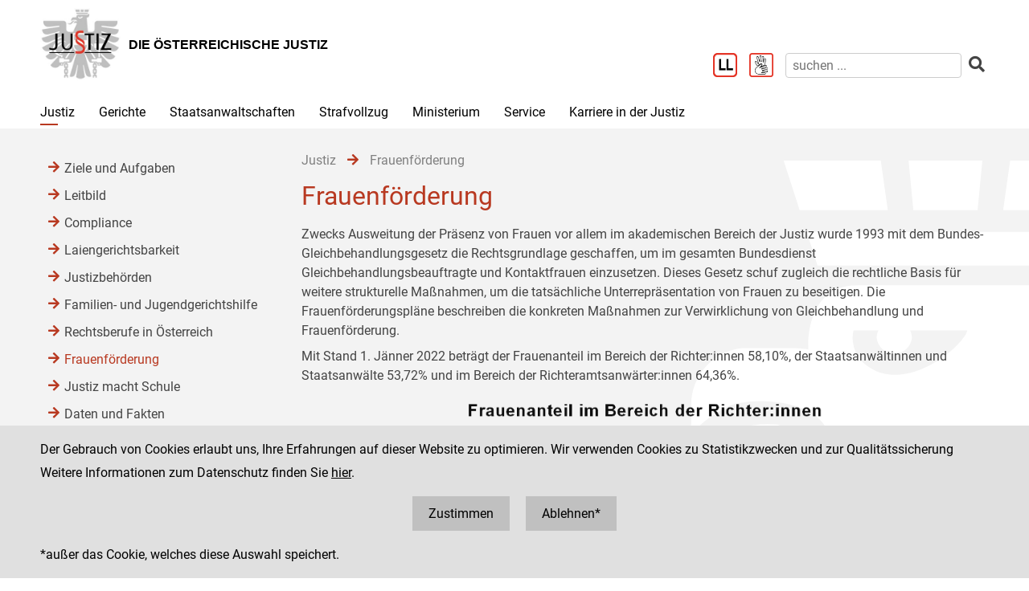

--- FILE ---
content_type: text/html;charset=UTF-8
request_url: https://www.justiz.gv.at/justiz/frauenfoerderung.381.de.html;jsessionid=014154818375A16C6DDDCC4A7FB79700.s1
body_size: 7153
content:

	<!DOCTYPE HTML>
<html lang="de">
	<head>
		<title>Frauenf&#246;rderung</title>

	

<meta charset="UTF-8">
<meta name="viewport" content="width=device-width, initial-scale=1.0">
<meta name="robots" content="index,follow">

<meta name="copyright" content="Die österreichische Justiz">



	
	
	







	<link rel="canonical" href="https://justiz.gv.at/justiz/frauenfoerderung.381.de.html">
	

<link rel="stylesheet" type="text/css" href="/css/overlay:styles.css;jsessionid=3171BE7913FE22F3C1EE848632F8CB3C.s1?v=-1577248978">

		<link rel="icon" href="/file/overlay/layout/favicon-adler.jpg;jsessionid=3171BE7913FE22F3C1EE848632F8CB3C.s1">
	



<script data-main="/js/overlay:scripts;jsessionid=3171BE7913FE22F3C1EE848632F8CB3C.s1" src="/js/app2;jsessionid=3171BE7913FE22F3C1EE848632F8CB3C.s1?v=1565462812"></script>		



		 
	





	

	

	
	

	</head>
	<body>
		

<div id="page">

	<div class="page-wrapper">
		<a href="#bmj-nav" class="sr-only sr-only-focusable" accesskey="1">Zur Hauptnavigation [1]</a>
		<a href="#content" class="sr-only sr-only-focusable" accesskey="2">Zum Inhalt [2]</a>
		
			<a href="#childnav" class="sr-only sr-only-focusable" accesskey="3">Zum Untermenü [3]</a>
		
	</div>
	
	
		<nav id="mobile-menu" style="display:none"></nav>

<script>
	require(["jquery", "/js/mobile-menu;jsessionid=3171BE7913FE22F3C1EE848632F8CB3C.s1"], function($, Menu){
	
		Menu.init("#mobile-menu", {
			url: "/html/overlay:layout:mobile-menu-data.de.html;jsessionid=3171BE7913FE22F3C1EE848632F8CB3C.s1?key=2c9484852308c2a601230f0ff6a70141",
			position: "right",
			title: "justiz.gv.at",
			onload: function(){
				var selected = $("#mobile-menu [data-wgakey=2c9484852308c2a601230f0ff6a70141]")
				selected.parent().addClass("selected");
				
					
					
						Menu.openPanel(selected.parents("ul"));
					
				
			}
		})

	})
</script>
	
	
	
	
	
		<header id="header">
	<div class="page-wrapper inner">
		

	<div class="clearfix">

		<div class="logo">
			
		
			<a href="/;jsessionid=3171BE7913FE22F3C1EE848632F8CB3C.s1" title="Home ...">
				<img alt="Logo" class="" src="/file/overlay/layout/justiz_logo.jpg" >				
				<div class="logo-text">
					<div style="line-height:normal">
						
							<div class="header">Die &#246;sterreichische Justiz</div>
						
						<div></div>
					</div>
				</div>
			</a>
		</div>

		<div class="mobile-menu-wrapper">
			<a id="hamburger" class="hamburger" data-mobile_menu="show"><i class="fa fa-bars"></i></a>
		</div>

		<div class="services">

			<div class="langnav">
	
</div>

			<div class="search-box">
				<div class="cols">
					
						<a href="/service/leichter-lesen.bac.de.html;jsessionid=3171BE7913FE22F3C1EE848632F8CB3C.s1" aria-label="Leichter Lesen">
							<img alt="Leichter Lesen" src="/file/overlay/layout/logo_ll.png" class="ll" >
						</a>
					
					
						<a href="/service/inhalte-in-gebaerdensprache.c22.de.html;jsessionid=3171BE7913FE22F3C1EE848632F8CB3C.s1" aria-label="Gebärdensprache">
							<img alt="Gebärdensprache" src="/file/overlay/layout/logo-gs.png" class="ll" >
						</a>
					
					<a class="search-icon" href="/html/overlay:search:render.de.html;jsessionid=3171BE7913FE22F3C1EE848632F8CB3C.s1" aria-label="Websitesuche">
						<i class="fas fa-search"></i>
					</a>
					<form id="search-form" action="/html/overlay:search:render.de.html;jsessionid=3171BE7913FE22F3C1EE848632F8CB3C.s1" role="search">
						<input type="search" name="query" autocomplete="off" placeholder="suchen ..." aria-label="suchen">
						<button type="submit" title="suchen" aria-label="suchen"><i class="fas fa-search"></i></button>
					</form>
				</div>
			</div>

		</div>		
		
	</div>
	

	</div>
</header>
		

<div id="bmj-nav" class="page-wrapper">
	<ul>
		
			<li class="selected">
				
				<a data-mainnav="true" href="/justiz/ziele-und-aufgaben.253.de.html;jsessionid=3171BE7913FE22F3C1EE848632F8CB3C.s1">Justiz</a>
				
					<div class="drop-down">
						<div class="page-wrapper">
							
							<div class="children">
								<div class="child"><a href="/justiz/ziele-und-aufgaben.253.de.html;jsessionid=3171BE7913FE22F3C1EE848632F8CB3C.s1">Ziele und Aufgaben</a></div>
							
								<div class="child"><a href="/justiz/leitbild.254.de.html;jsessionid=3171BE7913FE22F3C1EE848632F8CB3C.s1">Leitbild</a></div>
							
								<div class="child"><a href="/justiz/compliance.79b.de.html;jsessionid=3171BE7913FE22F3C1EE848632F8CB3C.s1">Compliance</a></div>
							
								<div class="child"><a href="/justiz/laiengerichtsbarkeit.b47.de.html;jsessionid=3171BE7913FE22F3C1EE848632F8CB3C.s1">Laiengerichtsbarkeit</a></div>
							
								<div class="child"><a href="/justiz/justizbehoerden.8ab4a8a422985de30122a91f9c3962d0.de.html;jsessionid=3171BE7913FE22F3C1EE848632F8CB3C.s1">Justizbeh&#246;rden</a></div>
							
								<div class="child"><a href="/justiz/familien-und-jugendgerichtshilfe/allgemeines.d65.de.html;jsessionid=3171BE7913FE22F3C1EE848632F8CB3C.s1" target="_self" >Familien- und Jugendgerichtshilfe</a></div>
							
								<div class="child"><a href="/justiz/rechtsberufe-in-oesterreich.380.de.html;jsessionid=3171BE7913FE22F3C1EE848632F8CB3C.s1">Rechtsberufe in &#214;sterreich</a></div>
							
								<div class="child"><a href="/justiz/frauenfoerderung.381.de.html;jsessionid=3171BE7913FE22F3C1EE848632F8CB3C.s1">Frauenf&#246;rderung</a></div>
							
								<div class="child"><a href="/justiz/justiz-macht-schule.2c94848b5af5744b015aff9e19a40060.de.html;jsessionid=3171BE7913FE22F3C1EE848632F8CB3C.s1">Justiz macht Schule</a></div>
							
								<div class="child"><a href="/justiz/daten-und-fakten.8ab4a8a422985de30122a920842862de.de.html;jsessionid=3171BE7913FE22F3C1EE848632F8CB3C.s1">Daten und Fakten</a></div>
							
								<div class="child"><a href="/justiz/medienstelle.ebb.de.html;jsessionid=3171BE7913FE22F3C1EE848632F8CB3C.s1">Medienstelle</a></div>
							</div>
						</div>
					</div>
				
			</li>
		
			<li >
				
				<a data-mainnav="true" href="/gerichte/recht-einfach-erklaert.b90.de.html;jsessionid=3171BE7913FE22F3C1EE848632F8CB3C.s1">Gerichte</a>
				
					<div class="drop-down">
						<div class="page-wrapper">
							
							<div class="children">
								<div class="child"><a href="/gerichte/recht-einfach-erklaert.b90.de.html;jsessionid=3171BE7913FE22F3C1EE848632F8CB3C.s1">Recht einfach erkl&#228;rt</a></div>
							
								<div class="child"><a href="/gerichte/gerichtssuche.781.de.html;jsessionid=3171BE7913FE22F3C1EE848632F8CB3C.s1">Gerichtssuche</a></div>
							
								<div class="child"><a href="/gerichte/gerichte-nach-bundeslaendern.782.de.html;jsessionid=3171BE7913FE22F3C1EE848632F8CB3C.s1">Gerichte nach Bundesl&#228;ndern</a></div>
							
								<div class="child"><a href="/gerichte/oberster-gerichtshof.2c9484853f386e94013f38ff9f0303b4.de.html;jsessionid=3171BE7913FE22F3C1EE848632F8CB3C.s1">Oberster Gerichtshof</a></div>
							
								<div class="child"><a href="/gerichte/oberlandesgerichtssprengel-wien.2c94848642ec5e0d0143e223cd2f41aa.de.html;jsessionid=3171BE7913FE22F3C1EE848632F8CB3C.s1">Oberlandesgerichtssprengel Wien</a></div>
							
								<div class="child"><a href="/gerichte/oberlandesgerichtssprengel-graz.2c9484853f60f1650140a0e32d000553.de.html;jsessionid=3171BE7913FE22F3C1EE848632F8CB3C.s1">Oberlandesgerichtssprengel Graz</a></div>
							
								<div class="child"><a href="/gerichte/oberlandesgerichtssprengel-linz.2c9484854227736501427fc6b9271118.de.html;jsessionid=3171BE7913FE22F3C1EE848632F8CB3C.s1">Oberlandesgerichtssprengel Linz</a></div>
							
								<div class="child"><a href="/gerichte/oberlandesgerichtssprengel-innsbruck.2c9484853f386e94013f56939126795e.de.html;jsessionid=3171BE7913FE22F3C1EE848632F8CB3C.s1">Oberlandesgerichtssprengel Innsbruck</a></div>
							
								<div class="child"><a href="/gerichte/bundesverwaltungsgericht.788.de.html;jsessionid=3171BE7913FE22F3C1EE848632F8CB3C.s1">Bundesverwaltungsgericht</a></div>
							</div>
						</div>
					</div>
				
			</li>
		
			<li >
				
				<a data-mainnav="true" href="/staatsanwaltschaften/recht-einfach-erklaert.afa.de.html;jsessionid=3171BE7913FE22F3C1EE848632F8CB3C.s1">Staatsanwaltschaften</a>
				
					<div class="drop-down">
						<div class="page-wrapper">
							
							<div class="children">
								<div class="child"><a href="/staatsanwaltschaften/recht-einfach-erklaert.afa.de.html;jsessionid=3171BE7913FE22F3C1EE848632F8CB3C.s1">Recht einfach erkl&#228;rt</a></div>
							
								<div class="child"><a href="/staatsanwaltschaften/liste-der-staatsanwaltschaften/generalprokuratur-und-oberstaatsanwaltschaften.2c9484853f60f165013f75c5facd5662.de.html;jsessionid=3171BE7913FE22F3C1EE848632F8CB3C.s1">Liste der Staatsanwaltschaften</a></div>
							
								<div class="child"><a href="/staatsanwaltschaften/generalprokuratur.2c9484853f60f165013f7b870acc0f56.de.html;jsessionid=3171BE7913FE22F3C1EE848632F8CB3C.s1">Generalprokuratur</a></div>
							
								<div class="child"><a href="/staatsanwaltschaften/oberstaatsanwaltschaftssprengel-wien.2c94848642ec5e0d0143e2aa53994286.de.html;jsessionid=3171BE7913FE22F3C1EE848632F8CB3C.s1">Oberstaatsanwaltschaftssprengel Wien</a></div>
							
								<div class="child"><a href="/staatsanwaltschaften/oberstaatsanwaltschaftssprengel-graz.2c9484853f60f1650140a1013c100584.de.html;jsessionid=3171BE7913FE22F3C1EE848632F8CB3C.s1">Oberstaatsanwaltschaftssprengel Graz</a></div>
							
								<div class="child"><a href="/staatsanwaltschaften/oberstaatsanwaltschaftssprengel-linz.2c948486422806360142a482ea8b1b9e.de.html;jsessionid=3171BE7913FE22F3C1EE848632F8CB3C.s1">Oberstaatsanwaltschaftssprengel Linz</a></div>
							
								<div class="child"><a href="/staatsanwaltschaften/oberstaatsanwaltschaftssprengel-innsbruck.2c9484853f60f165013f66c3469927c6.de.html;jsessionid=3171BE7913FE22F3C1EE848632F8CB3C.s1">Oberstaatsanwaltschaftssprengel Innsbruck</a></div>
							
								<div class="child"><a href="/wksta/wirtschafts-und-korruptionsstaatsanwaltschaft.312.de.html;jsessionid=3171BE7913FE22F3C1EE848632F8CB3C.s1">Wirtschafts- und Korruptionsstaatsanwaltschaft</a></div>
							</div>
						</div>
					</div>
				
			</li>
		
			<li >
				
				<a data-mainnav="true" href="/strafvollzug/ziele-und-aufgaben.b3e.de.html;jsessionid=3171BE7913FE22F3C1EE848632F8CB3C.s1">Strafvollzug</a>
				
					<div class="drop-down">
						<div class="page-wrapper">
							
							<div class="children">
								<div class="child"><a href="/strafvollzug/recht-einfach-erklaert.c45.de.html;jsessionid=3171BE7913FE22F3C1EE848632F8CB3C.s1">Recht einfach erkl&#228;rt</a></div>
							
								<div class="child"><a href="/strafvollzug/ziele-und-aufgaben.b3e.de.html;jsessionid=3171BE7913FE22F3C1EE848632F8CB3C.s1">Ziele und Aufgaben</a></div>
							
								<div class="child"><a href="/strafvollzug/justizanstalten.2c94848642ec5e0d0143e7f4ec274524.de.html;jsessionid=3171BE7913FE22F3C1EE848632F8CB3C.s1">Justizanstalten</a></div>
							
								<div class="child"><a href="/ja_strafvollzugsakademie/strafvollzugsakademie.b6c.de.html;jsessionid=3171BE7913FE22F3C1EE848632F8CB3C.s1">Strafvollzugsakademie</a></div>
							
								<div class="child"><a href="/ja_wiener-jugendgerichtshilfe/wiener-jugendgerichtshilfe.b69.de.html;jsessionid=3171BE7913FE22F3C1EE848632F8CB3C.s1">Wiener Jugendgerichtshilfe</a></div>
							
								<div class="child"><a href="/strafvollzug/bewaehrungshilfe.37e.de.html;jsessionid=3171BE7913FE22F3C1EE848632F8CB3C.s1">Bew&#228;hrungshilfe</a></div>
							
								<div class="child"><a href="/strafvollzug/statistik/verteilung-des-insassinnen-bzw-insassenstandes.2c94848542ec49810144457e2e6f3de9.de.html;jsessionid=3171BE7913FE22F3C1EE848632F8CB3C.s1">Statistik</a></div>
							
								<div class="child"><a href="/strafvollzug/arbeitswesen.2c94848642ec5e0d014427e62eb95019.de.html;jsessionid=3171BE7913FE22F3C1EE848632F8CB3C.s1">Arbeitswesen</a></div>
							
								<div class="child"><a href="/strafvollzug/jailshop.93a.de.html;jsessionid=3171BE7913FE22F3C1EE848632F8CB3C.s1">Jailshop</a></div>
							
								<div class="child"><a href="/strafvollzug/athleta-spitzensport.e97.de.html;jsessionid=3171BE7913FE22F3C1EE848632F8CB3C.s1">Athleta Spitzensport</a></div>
							
								<div class="child"><a href="/karriere-in-der-justiz/berufsgruppen/justizwachebeamtin-oder-justizwachebeamter.a5c.de.html;jsessionid=3171BE7913FE22F3C1EE848632F8CB3C.s1">Karrierebereich</a></div>
							
								<div class="child"><a href="/strafvollzug/informationsfilm.2c94848b5fbfed8501605aadf53b6dd2.de.html;jsessionid=3171BE7913FE22F3C1EE848632F8CB3C.s1">Informationsfilm</a></div>
							
								<div class="child"><a href="/strafvollzug/elektronisch-ueberwachter-hausarrest.2c94848544ac82a60144c0789c900912.de.html;jsessionid=3171BE7913FE22F3C1EE848632F8CB3C.s1">Elektronisch &#252;berwachter Hausarrest</a></div>
							
								<div class="child"><a href="/strafvollzug/forschung.92c.de.html;jsessionid=3171BE7913FE22F3C1EE848632F8CB3C.s1">Forschung</a></div>
							
								<div class="child"><a href="/strafvollzug/group-counselling.11b8.de.html;jsessionid=3171BE7913FE22F3C1EE848632F8CB3C.s1">Group Counselling</a></div>
							</div>
						</div>
					</div>
				
			</li>
		
			<li >
				
				<a data-mainnav="true" href="/ministerium/bundesministerium-fuer-justiz.954.de.html;jsessionid=3171BE7913FE22F3C1EE848632F8CB3C.s1">Ministerium</a>
				
					<div class="drop-down">
						<div class="page-wrapper">
							
							<div class="children">
								<div class="child"><a href="/ministerium/recht-einfach-erklaert.e56.de.html;jsessionid=3171BE7913FE22F3C1EE848632F8CB3C.s1">Recht einfach erkl&#228;rt</a></div>
							
								<div class="child"><a href="/ministerium/bundesministerium-fuer-justiz.954.de.html;jsessionid=3171BE7913FE22F3C1EE848632F8CB3C.s1">Bundesministerium f&#252;r Justiz</a></div>
							</div>
						</div>
					</div>
				
			</li>
		
			<li >
				
				<a data-mainnav="true" href="/service/serviceeinrichtungen-der-justiz.959.de.html;jsessionid=3171BE7913FE22F3C1EE848632F8CB3C.s1">Service</a>
				
					<div class="drop-down">
						<div class="page-wrapper">
							
							<div class="children">
								<div class="child"><a href="/service/serviceeinrichtungen-der-justiz.959.de.html;jsessionid=3171BE7913FE22F3C1EE848632F8CB3C.s1">Serviceeinrichtungen der Justiz</a></div>
							
								<div class="child"><a href="/service/datenbanken.ba6.de.html;jsessionid=3171BE7913FE22F3C1EE848632F8CB3C.s1">Datenbanken</a></div>
							
								<div class="child"><a href="/service/streitschlichtung-und-mediation.95a.de.html;jsessionid=3171BE7913FE22F3C1EE848632F8CB3C.s1">Streitschlichtung und Mediation</a></div>
							
								<div class="child"><a href="/service/gebuehren-und-einbringungsrecht.385.de.html;jsessionid=3171BE7913FE22F3C1EE848632F8CB3C.s1">Geb&#252;hren- und Einbringungsrecht </a></div>
							
								<div class="child"><a href="/service/verfahrenshilfe.960.de.html;jsessionid=3171BE7913FE22F3C1EE848632F8CB3C.s1">Verfahrenshilfe</a></div>
							
								<div class="child"><a href="/service/opferhilfe-und-prozessbegleitung.961.de.html;jsessionid=3171BE7913FE22F3C1EE848632F8CB3C.s1">Opferhilfe und Prozessbegleitung</a></div>
							
								<div class="child"><a href="/service/familienrecht.962.de.html;jsessionid=3171BE7913FE22F3C1EE848632F8CB3C.s1">Familienrecht</a></div>
							
								<div class="child"><a href="/service/patientenanwaltschaft-bewohnervertretung-und-vereinsvertretung.964.de.html;jsessionid=3171BE7913FE22F3C1EE848632F8CB3C.s1">Patientenanwaltschaft, Bewohnervertretung und Vereinsvertretung</a></div>
							
								<div class="child"><a href="/service/pauschalreisegesetz.35f.de.html;jsessionid=3171BE7913FE22F3C1EE848632F8CB3C.s1">Pauschalreisegesetz</a></div>
							
								<div class="child"><a href="/service/digitale-justiz.955.de.html;jsessionid=3171BE7913FE22F3C1EE848632F8CB3C.s1">Digitale Justiz</a></div>
							
								<div class="child"><a href="/service/leichter-lesen.bac.de.html;jsessionid=3171BE7913FE22F3C1EE848632F8CB3C.s1">Leichter Lesen</a></div>
							
								<div class="child"><a href="/service/inhalte-in-gebaerdensprache.c22.de.html;jsessionid=3171BE7913FE22F3C1EE848632F8CB3C.s1"> Inhalte in Geb&#228;rdensprache</a></div>
							</div>
						</div>
					</div>
				
			</li>
		
			<li >
				
				<a  href="/karriere-in-der-justiz.9c7.de.html;jsessionid=3171BE7913FE22F3C1EE848632F8CB3C.s1">Karriere in der Justiz</a>
				
					<div class="drop-down">
						<div class="page-wrapper">
							
							<div class="children">
								<div class="child"><a href="/karriere-in-der-justiz/dafuer-stehen-wir.9c8.de.html;jsessionid=3171BE7913FE22F3C1EE848632F8CB3C.s1">Daf&#252;r stehen wir</a></div>
							
								<div class="child"><a href="/karriere-in-der-justiz/berufsgruppen.9c9.de.html;jsessionid=3171BE7913FE22F3C1EE848632F8CB3C.s1">Berufsgruppen</a></div>
							
								<div class="child"><a href="/karriere-in-der-justiz/karrierepfade.9d0.de.html;jsessionid=3171BE7913FE22F3C1EE848632F8CB3C.s1">Karrierepfade</a></div>
							
								<div class="child"><a href="/karriere-in-der-justiz/ausbildungen.a77.de.html;jsessionid=3171BE7913FE22F3C1EE848632F8CB3C.s1">Ausbildungen</a></div>
							
								<div class="child"><a href="/karriere-in-der-justiz/haeufig-gestellte-fragen-(faq).f6f.de.html;jsessionid=3171BE7913FE22F3C1EE848632F8CB3C.s1">H&#228;ufig gestellte Fragen (FAQ) </a></div>
							
								<div class="child"><a href="/karriere-in-der-justiz/ausschreibungen.dc5.de.html;jsessionid=3171BE7913FE22F3C1EE848632F8CB3C.s1">Ausschreibungen</a></div>
							
								<div class="child"><a href="/karriere-in-der-justiz/besetzungsergebnisse.dc8.de.html;jsessionid=3171BE7913FE22F3C1EE848632F8CB3C.s1">Besetzungsergebnisse</a></div>
							
								<div class="child"><a href="/karriere-in-der-justiz/veranstaltungen.e34.de.html;jsessionid=3171BE7913FE22F3C1EE848632F8CB3C.s1">Veranstaltungen</a></div>
							
								<div class="child"><a href="/karriere-in-der-justiz/berufe-fuer-berufene.dc6.de.html;jsessionid=3171BE7913FE22F3C1EE848632F8CB3C.s1">&#34;Berufe f&#252;r Berufene&#34;</a></div>
							</div>
						</div>
					</div>
				
			</li>
		
	</ul>
</div>
		
					
			<div id="content">
	<div class="page-wrapper inner clearfix">
		
		<div class="centercol left">
			<header class="header">
				
		
			
			
				
					<nav class="pathnav">

	<ul class="horizontal" vocab="https://schema.org/" typeof="BreadcrumbList">
		
			<li property="itemListElement" typeof="ListItem">
    			<a property="item" typeof="WebPage" href="/justiz/ziele-und-aufgaben.253.de.html;jsessionid=3171BE7913FE22F3C1EE848632F8CB3C.s1" class="wga-urltype-int">
      				<span property="name">Justiz</span>
      			</a>
    			<meta property="position" content="1"/>
    			<span class="divider">
							<i class="fa fa-arrow-right"></i>
						</span>
    		</li>
		
			<li property="itemListElement" typeof="ListItem">
    			<a property="item" typeof="WebPage" href="/justiz/frauenfoerderung.381.de.html;jsessionid=3171BE7913FE22F3C1EE848632F8CB3C.s1" class="wga-urltype-int">
      				<span property="name">Frauenf&#246;rderung</span>
      			</a>
    			<meta property="position" content="2"/>
    			
    		</li>
		
	</ul>

</nav>
								
			
		
	
			</header>
			<main class="content rtf">
				
		



<h1>
	Frauenförderung
</h1>




	<div class="rtf" style="margin-bottom:10px">
		<p align="justify">Zwecks Ausweitung der Präsenz von Frauen vor allem im akademischen Bereich der Justiz wurde 1993 mit dem Bundes-Gleichbehandlungsgesetz die Rechtsgrundlage geschaffen, um im gesamten Bundesdienst Gleichbehandlungsbeauftragte und Kontaktfrauen einzusetzen. Dieses Gesetz schuf zugleich die rechtliche Basis für weitere strukturelle Maßnahmen, um die tatsächliche Unterrepräsentation von Frauen zu beseitigen. Die Frauenförderungspläne beschreiben die konkreten Maßnahmen zur Verwirklichung von Gleichbehandlung und Frauenförderung.</p><p align="justify"><span style="background-color: transparent;">Mit Stand 1. Jänner 2022 beträgt der Frauenanteil im Bereich der Richter:innen 58,10%, der Staatsanwältinnen und Staatsanwälte 53,72% und im Bereich der Richteramtsanwärter:innen 64,36%.</span><br></p>
	</div>









	
	
		<div class="content-modules" id="content-modules-32ff24da7ed08d9ee9a02a4354916782" style="opacity:0;transition:opacity .2s">
			<script >require(["jquery", "cmm"], function($, CMM){CMM && CMM.createStyle(".content-modules .module-cm_image img{max-width: 100%;display: block;}.content-modules .module-cm_image img.dragover{opacity: .5;}.content-modules .module-cm_image .info{font-size: .8em;}.content-modules .module-cm_image .info .title{font-weight: bold;}", "cm_image");})</script>

<div style="margin-bottom: 10px;" id="module-cm_image_1409575756335" class="module module-cm_image first-child odd-child"><img data-image-url="/file/2c9484852308c2a601230f0ff6a70141.de.0/frauenanteil-im-bereich-der-richterinnen.png" data-image-download-url="/file/2c9484852308c2a601230f0ff6a70141.de.0/frauenanteil-im-bereich-der-richterinnen.png" alt="Frauenanteil-im-Bereich-der-RichterInnen" data-image-download="/file/2c9484852308c2a601230f0ff6a70141.de.0/frauenanteil-im-bereich-der-richterinnen.png" title="Frauenanteil im Bereich der Richter:innen" src="/file/2c9484852308c2a601230f0ff6a70141.de.0/frauenanteil-im-bereich-der-richterinnen.png?derivate=usage%3Dposter%2Cwidth~900" >
		
		
	






	<script >require(["jquery", "jquery-lightbox", "jquery-swipehandler"], function($){$("#module-cm_image_1409575756335 img").css("cursor", "pointer").lightbox({group: "default"})})</script></div><div style="margin-bottom: 10px;" id="module-cm_image_1409575787172" class="module module-cm_image even-child"><img data-image-url="/file/2c9484852308c2a601230f0ff6a70141.de.0/frauenanteil%20im%20bereich%20der%20staatsanw%C3%A4ltinnen%20und%20staatsanw%C3%A4lte.png" data-image-download-url="/file/2c9484852308c2a601230f0ff6a70141.de.0/frauenanteil%20im%20bereich%20der%20staatsanw%C3%A4ltinnen%20und%20staatsanw%C3%A4lte.png" alt="Frauenanteil im Bereich der Staatsanwältinnen und Staatsanwälte" data-image-download="false" title="Frauenanteil im Bereich der Staatsanwältinnen bzw. Staatsanwälte" src="/file/2c9484852308c2a601230f0ff6a70141.de.0/frauenanteil%20im%20bereich%20der%20staatsanw%C3%A4ltinnen%20und%20staatsanw%C3%A4lte.png?derivate=usage%3Dposter%2Cwidth~900" >
		
		
	






	<script >require(["jquery", "jquery-lightbox", "jquery-swipehandler"], function($){$("#module-cm_image_1409575787172 img").css("cursor", "pointer").lightbox({group: "default"})})</script></div><div style="margin-bottom: 10px;" id="module-cm_image_1409575842850" class="module module-cm_image odd-child"><img data-image-url="/file/2c9484852308c2a601230f0ff6a70141.de.0/frauenanteil%20der%20richteramtsanw%C3%A4rterinnen.png" data-image-download-url="/file/2c9484852308c2a601230f0ff6a70141.de.0/frauenanteil%20der%20richteramtsanw%C3%A4rterinnen.png" alt="Frauenanteil der RichteramtsanwärterInnen" data-image-download="false" title="Frauenanteil im Bereich der Richteramtsanwärter*innen" src="/file/2c9484852308c2a601230f0ff6a70141.de.0/frauenanteil%20der%20richteramtsanw%C3%A4rterinnen.png?derivate=usage%3Dposter%2Cwidth~900" >
		
		
	






	<script >require(["jquery", "jquery-lightbox", "jquery-swipehandler"], function($){$("#module-cm_image_1409575842850 img").css("cursor", "pointer").lightbox({group: "default"})})</script></div><div style="" id="module-cm_rtf_1409575915261" class="module module-cm_rtf last-child even-child"><div class="rtf">
	<p align="justify">Der Anteil an Frauen in Führungspositionen stieg in den letzten Jahren kontinuierlich an und liegt inzwischen bei über 42% Prozent. <br><br></p>
</div></div>
		</div>
		
		
			<script >require(["jquery"], function($){$("#content-modules-32ff24da7ed08d9ee9a02a4354916782").css("opacity", 1);})</script>
		
		
	

	
			</main>
			
		</div>
		
		
		
		<div class="leftcol">
			
		<div id="childnav">
			



	
		
		
			<nav class="childnav">
				<ul>
					
					
			<li>
		
	<a class="wga-urltype-int"  href="/justiz/ziele-und-aufgaben.253.de.html;jsessionid=3171BE7913FE22F3C1EE848632F8CB3C.s1">Ziele und Aufgaben</a>
	
	
	
</li> 
		
			<li>
		
	<a class="wga-urltype-int"  href="/justiz/leitbild.254.de.html;jsessionid=3171BE7913FE22F3C1EE848632F8CB3C.s1">Leitbild</a>
	
	
	
</li> 
		
			<li>
		
	<a class="wga-urltype-int"  href="/justiz/compliance.79b.de.html;jsessionid=3171BE7913FE22F3C1EE848632F8CB3C.s1">Compliance</a>
	
	
	
</li> 
		
			<li>
		
	<a class="wga-urltype-int"  href="/justiz/laiengerichtsbarkeit.b47.de.html;jsessionid=3171BE7913FE22F3C1EE848632F8CB3C.s1">Laiengerichtsbarkeit</a>
	
	
	
</li> 
		
			<li>
		
	<a class="wga-urltype-int"  href="/justiz/justizbehoerden.8ab4a8a422985de30122a91f9c3962d0.de.html;jsessionid=3171BE7913FE22F3C1EE848632F8CB3C.s1">Justizbehörden</a>
	
	
	
</li> 
		
			<li>
		
	<a class="wga-urltype-int" target="_self" href="/justiz/familien-und-jugendgerichtshilfe/allgemeines.d65.de.html;jsessionid=3171BE7913FE22F3C1EE848632F8CB3C.s1">Familien- und Jugendgerichtshilfe</a>
	
	
	
</li> 
		
			<li>
		
	<a class="wga-urltype-int"  href="/justiz/rechtsberufe-in-oesterreich.380.de.html;jsessionid=3171BE7913FE22F3C1EE848632F8CB3C.s1">Rechtsberufe in Österreich</a>
	
	
	
</li> 
		
			<li>
		
	<a class="wga-urltype-int selected current"  href="/justiz/frauenfoerderung.381.de.html;jsessionid=3171BE7913FE22F3C1EE848632F8CB3C.s1">Frauenförderung</a>
	
	
	
		
		
	
	
</li> 
		
			<li>
		
	<a class="wga-urltype-int"  href="/justiz/justiz-macht-schule.2c94848b5af5744b015aff9e19a40060.de.html;jsessionid=3171BE7913FE22F3C1EE848632F8CB3C.s1">Justiz macht Schule</a>
	
	
	
</li> 
		
			<li>
		
	<a class="wga-urltype-int"  href="/justiz/daten-und-fakten.8ab4a8a422985de30122a920842862de.de.html;jsessionid=3171BE7913FE22F3C1EE848632F8CB3C.s1">Daten und Fakten</a>
	
	
	
</li> 
		
			<li>
		
	<a class="wga-urltype-int"  href="/justiz/medienstelle.ebb.de.html;jsessionid=3171BE7913FE22F3C1EE848632F8CB3C.s1">Medienstelle</a>
	
	
	
</li> 
		
					
				</ul>
			</nav>
		
	


		</div>
		






	
		
	
	

	
		</div>
		
	</div>
</div>
		
	

	<footer id="footer">
	<div class="page-wrapper inner clearfix">
		

	<div class="kacheln rtf">
		
			
			
			
				<div class="kachel">
					<p>Die österreichische Justiz</p><p>					Bundesministerium für Justiz</p><p><a class="wga-urltype-int" data-wga-urlinfo="int|8ab4a8a422985de301229895ea7a0062"  href="/">justiz.gv.at</a></p><p><a href="http://bmj.gv.at" class="wga-urltype-exturl" data-wga-urlinfo="exturl|http://bmj.gv.at"  target="_blank">bmj.gv.at</a></p><p><a href="https://justizonline.gv.at" class="wga-urltype-exturl" data-wga-urlinfo="exturl|https://justizonline.gv.at"  target="_blank">justizonline.gv.at</a></p>
				</div>
				<div class="kachel">
					<p>Palais Trautson</p>					Museumstraße 7<br>1070 Wien<br>
				</div>
			
		
		<div class="kachel">
			
			<p>Social Media Kanäle<br>der Justiz und des BMJ</p>
			<div class="social">
				<a target="_blank" href="https://www.linkedin.com/company/bmj-bundesministerium-fuer-justiz" title="LinkedIn">
					<i class="fab fa-linkedin-in"></i>
				</a>
				<a target="_blank" href="https://www.youtube.com/@bundesministeriumfurjustiz3512" title="YouTube">
					<i class="fab fa-youtube"></i>
				</a>
				<a target="_blank" href="https://www.facebook.com/bmjaut" title="Facebook">
					<i class="fab fa-facebook-f"></i>
				</a>
				<a target="_blank" href="https://www.instagram.com/bmj_aut" title="Instagram">
					<i class="fab fa-instagram"></i>
				</a>
			</div>
		</div>
		<div class="kachel">
			
	<div class="servicenav">
		
			<ul>
				<li >
					<a href="/kontakt.1ab.de.html;jsessionid=3171BE7913FE22F3C1EE848632F8CB3C.s1">
						Kontakt
					</a>
				</li>
			
		
			
				<li >
					<a href="/impressum.1ac.de.html;jsessionid=3171BE7913FE22F3C1EE848632F8CB3C.s1">
						Impressum
					</a>
				</li>
			
		
			
				<li >
					<a href="/datenschutz.92.de.html;jsessionid=3171BE7913FE22F3C1EE848632F8CB3C.s1">
						Datenschutz
					</a>
				</li>
			
		
			
				<li >
					<a href="/barrierefreiheit.234.de.html;jsessionid=3171BE7913FE22F3C1EE848632F8CB3C.s1">
						Barrierefreiheit
					</a>
				</li>
			
		
			
				<li class="last">
					<a href="https://www.bkms-system.net/justiz">
						Hinweisgeber:innenplattform (für Mitarbeiter:innen)
					</a>
				</li>
			</ul>
		
	</div>

		</div>
	</div>

	</div>
</footer>
</div>


	<div id="$ajaxDiv_2d0c8f9378420102639c0db7756ea12"><div id="$ajaxContentDiv_2d0c8f9378420102639c0db7756ea12"><script>WGA.ajax.info["2d0c8f9378420102639c0db7756ea12"]="[base64]";</script><script>WGA.portlet.register({"portletKey":"2d0c8f9378420102639c0db7756ea12","parentKeys":[]});</script><script>WGA.portlet.registerState('2d0c8f9378420102639c0db7756ea12', 'gson##[base64]', 'aec554c8dc064d6246d5de88bf63010a', true, true, false);
</script></div></div>

	</body>
</html>


--- FILE ---
content_type: text/html;charset=UTF-8
request_url: https://www.justiz.gv.at/html/overlay:layout:mobile-menu-data.de.html;jsessionid=3171BE7913FE22F3C1EE848632F8CB3C.s1?key=2c9484852308c2a601230f0ff6a70141
body_size: 16806
content:




	<ul>
		<li>
			<a data-wgakey="8ab4a8a422985de301229895ea7a0062" href="/web2020/www-justiz-gv-at.60.de.html">Home</a>
			
	<ul>
		
			<li>
				<a data-wgakey="8ab4ac8322985dd501229ce2e2d80091" href="/web2020/justiz/ziele-und-aufgaben.253.de.html">Justiz</a>
				
	<ul>
		
			<li>
				<a data-wgakey="8ab4ac8322985dd501229d51f74800f7" href="/web2020/justiz/ziele-und-aufgaben.253.de.html">Ziele und Aufgaben</a>
				
	<ul>
		
			<li>
				<a data-wgakey="8ab4a8a422985de30122a922702962f3" href="/web2020/justiz/ziele-und-aufgaben/unabhaengige-rechtsprechung.8ab4a8a422985de30122a922702962f3.de.html">Unabh&#228;ngige Rechtsprechung</a>
				
			</li>
		
			<li>
				<a data-wgakey="8ab4a8a422985de30122a9230b7e62fa" href="/web2020/justiz/ziele-und-aufgaben/prinzipien.8ab4a8a422985de30122a9230b7e62fa.de.html">Prinzipien</a>
				
			</li>
		
			<li>
				<a data-wgakey="8ab4a8a422985de30122a9236bde6301" href="/web2020/justiz/ziele-und-aufgaben/strafvollzug.8ab4a8a422985de30122a9236bde6301.de.html">Strafvollzug</a>
				
			</li>
		
	</ul>

			</li>
		
			<li>
				<a data-wgakey="2c94848a5da1e13a015e31ffb24e0d0c" href="/web2020/justiz/leitbild.254.de.html">Leitbild</a>
				
			</li>
		
			<li>
				<a data-wgakey="2c94848b6ff7074f0170a44466a746eb" href="/web2020/justiz/compliance.79b.de.html">Compliance</a>
				
			</li>
		
			<li>
				<a data-wgakey="2c92fd167f40f090017f7441a7ce3ca6" href="/web2020/justiz/laiengerichtsbarkeit.b47.de.html">Laiengerichtsbarkeit</a>
				
	<ul>
		
			<li>
				<a data-wgakey="2c92fd167f40f090017f744635c63cbd" href="/web2020/justiz/laiengerichtsbarkeit/wie-funktioniert-die-bestellung.b48.de.html">Wie funktioniert die Bestellung?</a>
				
			</li>
		
			<li>
				<a data-wgakey="2c92fd167f40f090017f744a71da3cca" href="/web2020/justiz/laiengerichtsbarkeit/was-sind-geschworene.b49.de.html">Was sind Geschworene?</a>
				
			</li>
		
			<li>
				<a data-wgakey="2c92fd167f40f090017f744c7e6f3cd7" href="/web2020/justiz/laiengerichtsbarkeit/was-sind-schoeffinnen-schoeffen.b4a.de.html">Was sind Sch&#246;ffinnen:Sch&#246;ffen?</a>
				
			</li>
		
			<li>
				<a data-wgakey="2c92fd167f40f090017f744eb2853ce4" href="/web2020/justiz/laiengerichtsbarkeit/was-muss-ich-tun-wenn-ich-bestellt-werde.b4b.de.html">Was muss ich tun, wenn ich bestellt werde?</a>
				
			</li>
		
	</ul>

			</li>
		
			<li>
				<a data-wgakey="8ab4a8a422985de30122a91f9c3962d0" href="/web2020/justiz/justizbehoerden.8ab4a8a422985de30122a91f9c3962d0.de.html">Justizbeh&#246;rden</a>
				
	<ul>
		
			<li>
				<a data-wgakey="8ab4a8a422985de30122a923be836308" href="/web2020/justiz/justizbehoerden/gerichte.8ab4a8a422985de30122a923be836308.de.html">Gerichte</a>
				
	<ul>
		
			<li>
				<a data-wgakey="8ab4a8a422985de30122a924323c630f" href="/web2020/justiz/justizbehoerden/gerichte/bezirksgerichte.8ab4a8a422985de30122a924323c630f.de.html">Bezirksgerichte</a>
				
			</li>
		
			<li>
				<a data-wgakey="8ab4a8a422985de30122a924a3266316" href="/web2020/justiz/justizbehoerden/gerichte/landesgerichte-(gerichtshoefe-erster-instanz).8ab4a8a422985de30122a924a3266316.de.html">Landesgerichte (Gerichtsh&#246;fe erster Instanz)</a>
				
			</li>
		
			<li>
				<a data-wgakey="8ab4a8a422985de30122a9256434631d" href="/web2020/justiz/justizbehoerden/gerichte/oberlandesgerichte-(gerichtshoefe-zweiter-instanz).8ab4a8a422985de30122a9256434631d.de.html">Oberlandesgerichte (Gerichtsh&#246;fe zweiter Instanz)</a>
				
			</li>
		
			<li>
				<a data-wgakey="8ab4a8a422985de30122a925cb986324" href="/web2020/justiz/justizbehoerden/gerichte/vollzugsgerichte.8ab4a8a422985de30122a925cb986324.de.html">Vollzugsgerichte</a>
				
			</li>
		
			<li>
				<a data-wgakey="8ab4a8a422985de30122a9263e67632b" href="/web2020/justiz/justizbehoerden/gerichte/oberster-gerichtshof.8ab4a8a422985de30122a9263e67632b.de.html">Oberster Gerichtshof</a>
				
			</li>
		
			<li>
				<a data-wgakey="8ab4a8a422985de30122a927b1fc6340" href="/web2020/justiz/justizbehoerden/gerichte/instanzenzug.787.de.html">Instanzenzug</a>
				
			</li>
		
			<li>
				<a data-wgakey="2c94848b6ff7074f0170626a5ead4681" href="/web2020/gerichte/bundesverwaltungsgericht.788.de.html">Bundesverwaltungsgericht</a>
				
			</li>
		
			<li>
				<a data-wgakey="8ab4a8a422985de30122a926c4316332" href="/web2020/justiz/justizbehoerden/gerichte/gerichtshoefe-des-oeffentlichen-rechts.8ab4a8a422985de30122a926c4316332.de.html">Gerichtsh&#246;fe des &#246;ffentlichen Rechts</a>
				
			</li>
		
			<li>
				<a data-wgakey="8ab4a8a422985de30122a9272fcc6339" href="/web2020/justiz/justizbehoerden/gerichte/schiedsgerichte.8ab4a8a422985de30122a9272fcc6339.de.html">Schiedsgerichte</a>
				
			</li>
		
	</ul>

			</li>
		
			<li>
				<a data-wgakey="8ab4a8a422985de30122a92877dc6347" href="/web2020/justiz/justizbehoerden/staatsanwaltschaften.8ab4a8a422985de30122a92877dc6347.de.html">Staatsanwaltschaften</a>
				
	<ul>
		
			<li>
				<a data-wgakey="8ab4a8a422985de30122a928e3e5634e" href="/web2020/justiz/justizbehoerden/staatsanwaltschaften/staatsanwaltschaften.8ab4a8a422985de30122a928e3e5634e.de.html">Staatsanwaltschaften</a>
				
			</li>
		
			<li>
				<a data-wgakey="8ab4a8a422985de30122a929678c6355" href="/web2020/justiz/justizbehoerden/staatsanwaltschaften/wirtschafts-und-korruptionsstaatsanwaltschaft.8ab4a8a422985de30122a929678c6355.de.html">Wirtschafts- und Korruptionsstaatsanwaltschaft</a>
				
			</li>
		
			<li>
				<a data-wgakey="8ab4a8a422985de30122a929dcdb635c" href="/web2020/justiz/justizbehoerden/staatsanwaltschaften/oberstaatsanwaltschaften.8ab4a8a422985de30122a929dcdb635c.de.html">Oberstaatsanwaltschaften</a>
				
			</li>
		
			<li>
				<a data-wgakey="8ab4a8a422985de30122a92a68236363" href="/web2020/justiz/justizbehoerden/staatsanwaltschaften/generalprokuratur.8ab4a8a422985de30122a92a68236363.de.html">Generalprokuratur</a>
				
			</li>
		
			<li>
				<a data-wgakey="2c94848525f84a630132636d16d256d8" href="/web2020/justiz/justizbehoerden/staatsanwaltschaften/einstellungsentscheidungen.2c94848525f84a630132636d16d256d8.de.html">Einstellungsentscheidungen </a>
				
			</li>
		
	</ul>

			</li>
		
			<li>
				<a data-wgakey="8ab4a8a422985de30122a92ae1c8636a" href="/web2020/justiz/justizbehoerden/strafvollzug.8ab4a8a422985de30122a92ae1c8636a.de.html">Strafvollzug</a>
				
	<ul>
		
			<li>
				<a data-wgakey="8ab4a8a422985de30122a92b4c1b6371" href="/web2020/justiz/justizbehoerden/strafvollzug/justizanstalten.8ab4a8a422985de30122a92b4c1b6371.de.html">Justizanstalten</a>
				
			</li>
		
	</ul>

			</li>
		
			<li>
				<a data-wgakey="2c94848525f84a63012d99af52473218" href="/web2020/justiz/justizbehoerden/aufsichtsbehoerde-fuer-verwertungsgesellschaften.2c94848525f84a63012d99af52473218.de.html">Aufsichtsbeh&#246;rde f&#252;r Verwertungsgesellschaften</a>
				
			</li>
		
			<li>
				<a data-wgakey="8ab4a8a422985de30122a92c3e89637f" href="/web2020/justiz/justizbehoerden/bundeskartellanwalt.36c.de.html">Bundeskartellanwalt</a>
				
			</li>
		
			<li>
				<a data-wgakey="2c94848b60c168850160e8e546f3528b" href="/web2020/justiz/justizbehoerden/datenschutzbehoerde.785.de.html">Datenschutzbeh&#246;rde</a>
				
			</li>
		
	</ul>

			</li>
		
			<li>
				<a data-wgakey="2c9484853f60f165013f65bf00681aeb" href="/web2020/justiz/familien-und-jugendgerichtshilfe/allgemeines.d65.de.html" target="_self" >Familien- und Jugendgerichtshilfe</a>
				
	<ul>
		
			<li>
				<a data-wgakey="2c92fd15896e3d9c018bf144a17823dc" href="/web2020/justiz/familien-und-jugendgerichtshilfe/allgemeines.d65.de.html">Allgemeines</a>
				
			</li>
		
			<li>
				<a data-wgakey="2c92fd1595ffd3cd01960001442b0027" href="/web2020/service/familienrecht/obsorge-und-kontaktrecht/familiengerichtshilfe.fed.de.html" target="_self" >Familiengerichtshilfe</a>
				
			</li>
		
			<li>
				<a data-wgakey="2c94848b51c98d610152cffee7e93500" href="/web2020/justiz/familien-und-jugendgerichtshilfe/jugendgerichtshilfe.2c94848b51c98d610152cffee7e93500.de.html">Jugendgerichtshilfe</a>
				
			</li>
		
			<li>
				<a data-wgakey="2c94848644976a110144abebe80804b7" href="/web2020/justiz/familien-und-jugendgerichtshilfe/kontaktdaten-und-telefonnummern-der-familien-und-jugendgerichtshilfe.2c94848644976a110144abebe80804b7.de.html">Kontaktdaten und Telefonnummern der Familien- und Jugendgerichtshilfe</a>
				
			</li>
		
			<li>
				<a data-wgakey="2c9484853f60f165013f6676957c2523" href="/web2020/justiz/familien-und-jugendgerichtshilfe/entwicklung-der-familien-und-jugendgerichtshilfe.1e3.de.html">Entwicklung der Familien- und Jugendgerichtshilfe</a>
				
			</li>
		
			<li>
				<a data-wgakey="2c92fd15896e3d9c018bf14f2ca42524" href="/web2020/justiz/familien-und-jugendgerichtshilfe/fragen-antworten.d66.de.html">Fragen &#38; Antworten</a>
				
			</li>
		
	</ul>

			</li>
		
			<li>
				<a data-wgakey="8ab4a8a422985de30122a920178362d7" href="/web2020/justiz/rechtsberufe-in-oesterreich.380.de.html">Rechtsberufe in &#214;sterreich</a>
				
			</li>
		
			<li>
				<a data-wgakey="2c9484852308c2a601230f0ff6a70141" href="/web2020/justiz/frauenfoerderung.381.de.html">Frauenf&#246;rderung</a>
				
			</li>
		
			<li>
				<a data-wgakey="2c94848b5af5744b015aff9e19a40060" href="/web2020/justiz/justiz-macht-schule.2c94848b5af5744b015aff9e19a40060.de.html">Justiz macht Schule</a>
				
	<ul>
		
			<li>
				<a data-wgakey="2c94848b5af5744b015affbbaaed0087" href="/web2020/justiz/justiz-macht-schule/kontakt-(-justiz-macht-schule-).2c94848b5af5744b015affbbaaed0087.de.html">Kontakt (&#8222;Justiz macht Schule&#8220;)</a>
				
			</li>
		
	</ul>

			</li>
		
			<li>
				<a data-wgakey="8ab4a8a422985de30122a920842862de" href="/web2020/justiz/daten-und-fakten.8ab4a8a422985de30122a920842862de.de.html">Daten und Fakten</a>
				
	<ul>
		
			<li>
				<a data-wgakey="2c94848525f84a630132fdbd2cc85c91" href="/web2020/justiz/daten-und-fakten/sicherheitsberichte.bc7.de.html">Sicherheitsberichte</a>
				
			</li>
		
			<li>
				<a data-wgakey="2c92fd1680b370c0018170c4deb369fc" href="/web2020/justiz/daten-und-fakten/umsatz.b7d.de.html">Umsatz</a>
				
			</li>
		
			<li>
				<a data-wgakey="8ab4a8a422985de30122a92fc5bc63a9" href="/web2020/justiz/daten-und-fakten/personalstand-in-der-justiz.8ab4a8a422985de30122a92fc5bc63a9.de.html">Personalstand in der Justiz</a>
				
			</li>
		
			<li>
				<a data-wgakey="8ab4a8a422985de30122a9319a0e63c5" href="/web2020/justiz/daten-und-fakten/qualitaet-und-akzeptanz-gerichtlicher-entscheidungen.8ab4a8a422985de30122a9319a0e63c5.de.html">Qualit&#228;t und Akzeptanz gerichtlicher Entscheidungen</a>
				
			</li>
		
			<li>
				<a data-wgakey="8ab4a8a422985de30122a92f257563a2" href="/web2020/justiz/daten-und-fakten/taetigkeit-der-gerichte-und-staatsanwaltschaften.1e6.de.html">T&#228;tigkeit der Gerichte und Staatsanwaltschaften</a>
				
			</li>
		
			<li>
				<a data-wgakey="8ab4a8a422985de30122a93207ad63cc" href="/web2020/justiz/daten-und-fakten/verfahrensdauer.1e7.de.html">Verfahrensdauer</a>
				
			</li>
		
	</ul>

			</li>
		
			<li>
				<a data-wgakey="2c92fd15919da43a01922e4c4be50aa2" href="/web2020/justiz/medienstelle.ebb.de.html">Medienstelle</a>
				
	<ul>
		
			<li>
				<a data-wgakey="2c94848542ec498101439781f35e1949" href="/web2020/justiz/medienstelle/aktuelles.ebc.de.html">Aktuelles</a>
				
	<ul>
		
			<li>
				<a data-wgakey="2c92fd169b0270e5019bc66d5fd0455e" href="/web2020/justiz/medienstelle/aktuelles/gefaengnisseelsorge-verteilt-teddybaeren-an-kinder-von-inhaftierten.11c3.de.html">Gef&#228;ngnisseelsorge verteilt Teddyb&#228;ren an Kinder von Inhaftierten</a>
				
			</li>
		
			<li>
				<a data-wgakey="2c92fd15982be081019ae46470f51ce1" href="/web2020/sta-salzburg/staatsanwaltschaft-salzburg/medienstelle/aktuelles/grosser-andrang-zur-ersten-salzburger-schueler-innenkonferenz-zum-thema-cyberbedrohungen.119e.de.html">Gro&#223;er Andrang zur ersten Salzburger Sch&#252;ler:innenkonferenz zum Thema Cyberbedrohungen</a>
				
			</li>
		
			<li>
				<a data-wgakey="2c92fd15982be081019ada07c33b4bc1" href="/web2020/olg-innsbruck/oberlandesgericht-innsbruck/medienkompetenzstelle/aktuelles/2025/visio-innsbruck.119c.de.html">VISIO Innsbruck</a>
				
			</li>
		
			<li>
				<a data-wgakey="2c92fd16982be6f7019ad9e6a5ba5555" href="/web2020/olg-innsbruck/oberlandesgericht-innsbruck/medienkompetenzstelle/aktuelles/2025/forum-justiz-talk-in-court.119a.de.html">FORUM JUSTIZ: Talk in Court</a>
				
			</li>
		
			<li>
				<a data-wgakey="2c92fd15982be081019abaf5045f07ac" href="/web2020/sta-salzburg/staatsanwaltschaft-salzburg/medienstelle/aktuelles/staatsanwaltschaft-salzburg-auf-der-berufsinfomesse.1192.de.html">Staatsanwaltschaft Salzburg auf der Berufsinfomesse</a>
				
			</li>
		
			<li>
				<a data-wgakey="2c92fd15982be081019a9195e6303b54" href="/web2020/osta-graz/oberstaatsanwaltschaft-graz/aktuelles/2025/studierende-waren-interessiert-an-berufsmoeglichkeiten-in-der-justiz.118e.de.html">Studierende waren interessiert an Berufsm&#246;glichkeiten in der Justiz</a>
				
			</li>
		
			<li>
				<a data-wgakey="2c92fd15982be081019a817e0dee7742" href="/web2020/osta-linz/oberstaatsanwaltschaft-linz/medienstelle/aktuelles/fortbildungsveranstaltung-fuer-staatsanwaeltinnen-und-staatsanwaelte.1188.de.html">Fortbildungsveranstaltung f&#252;r Staatsanw&#228;ltinnen und Staatsanw&#228;lte</a>
				
			</li>
		
			<li>
				<a data-wgakey="2c92fd15982be081019a54731cce0275" href="/web2020/olg-graz/oberlandesgericht-graz/medienstelle/aktuelles/aktuelles-2025/landesgericht-klagenfurt-unter-neuer-leitung.111d.de.html">Landesgericht Klagenfurt unter neuer Leitung</a>
				
			</li>
		
			<li>
				<a data-wgakey="2c92fd15982be081019a5470061500f4" href="/web2020/olg-graz/oberlandesgericht-graz/medienstelle/aktuelles/aktuelles-2025/mit-comics-gegen-ausgrenzung-ausstellung-am-oberlandesgericht-graz-feierlich-eroeffnet.1176.de.html">Mit Comics gegen Ausgrenzung: Ausstellung am Oberlandesgericht Graz feierlich er&#246;ffnet</a>
				
			</li>
		
			<li>
				<a data-wgakey="2c92fd15982be081019a542b89ae7ae1" href="/web2020/justiz/medienstelle/aktuelles/handwerk-das-sitzt-weihnachtsmarkt-im-justizpalast.117a.de.html">&#8222;Handwerk, das sitzt&#8220; &#8211; Weihnachtsmarkt im Justizpalast</a>
				
			</li>
		
			<li>
				<a data-wgakey="2c92fd15982be081019a2f523aac2eb3" href="/web2020/olg-linz/oberlandesgericht-linz/medienstelle/aktuelles/projektabschluss-von-sicher-im-digitalen-landesgericht-steyr-setzt-zeichen-fuer-digitale-aufklaerung.116e.de.html">Projektabschluss von &#8218;Sicher im Digitalen&#8216;: Landesgericht Steyr setzt Zeichen f&#252;r digitale Aufkl&#228;rung</a>
				
			</li>
		
			<li>
				<a data-wgakey="2c92fd15982be081019a10f0ccbe7a6c" href="/web2020/osta-graz/oberstaatsanwaltschaft-graz/aktuelles/2025/ueber-30-teilnehmer-innen-bei-der-veranstaltung-strafrechtliches-grundwissen-fuer-kaerntner-medienvertreter-innen.1164.de.html">&#220;ber 30 Teilnehmer:innen bei der Veranstaltung &#8222;Strafrechtliches Grundwissen f&#252;r K&#228;rntner Medienvertreter:innen&#8220;</a>
				
			</li>
		
			<li>
				<a data-wgakey="2c92fd15982be081019a0a976ed54ddf" href="/web2020/sta-linz/staatsanwaltschaft-linz/medienstelle/aktuelles/grenzueberschreitender-erfahrungsaustausch-in-der-staatsanwaltschaft-linz.115c.de.html">Grenz&#252;berschreitender Erfahrungsaustausch in der Staatsanwaltschaft Linz</a>
				
			</li>
		
			<li>
				<a data-wgakey="2c92fd15982be0810199ec866c187c94" href="/web2020/olg-innsbruck/oberlandesgericht-innsbruck/medienkompetenzstelle/aktuelles/2025/mehrere-hundert-besucher-innen.1152.de.html">350 Besucher:innen</a>
				
			</li>
		
			<li>
				<a data-wgakey="2c92fd15982be0810199cde7a4175783" href="/web2020/osta-graz/oberstaatsanwaltschaft-graz/aktuelles/2025/rewi-praxistag-studierende-hatten-viele-fragen-an-grazer-justiz-vertreter-innen.1149.de.html">REWI-Praxistag: Studierende hatten viele Fragen an Grazer Justiz-Vertreter:innen</a>
				
			</li>
		
			<li>
				<a data-wgakey="2c92fd15982be0810199cdd6c95a526d" href="/web2020/osta-graz/oberstaatsanwaltschaft-graz/aktuelles/2025/die-justiz-praesentierte-sich-in-klagenfurt-in-luftiger-hoehe.1146.de.html">Die Justiz pr&#228;sentierte sich in Klagenfurt in luftiger H&#246;he</a>
				
			</li>
		
			<li>
				<a data-wgakey="2c92fd15982be08101994c5d9e304dd0" href="/web2020/olg-innsbruck/oberlandesgericht-innsbruck/medienkompetenzstelle/aktuelles/2025/hoer-tipp-wofuer-steht-eine-moderne-gerichtsbarkeit.1117.de.html"> H&#246;r-Tipp: Wof&#252;r steht eine moderne Gerichtsbarkeit?</a>
				
			</li>
		
	</ul>

			</li>
		
			<li>
				<a data-wgakey="2c92fd15919da43a01922e5298770ca1" href="/web2020/justiz/medienstelle/pressemitteilungen.ebd.de.html">Pressemitteilungen</a>
				
	<ul>
		
			<li>
				<a data-wgakey="2c92fd15982be081019999773b517a7d" href="/web2020/sta-wien/staatsanwaltschaft-wien/medienstelle/pressemitteilungen/staatsanwaltschaft-wien-erhebt-anklage-gegen-chefinsp-egisto-ott-wegen-missbrauchs-der-amtsgewalt-geheimen-nachrichtendienst-zum-nachteil-oesterreichs-bestechlichkeit-und-anderer-delikte.1103.de.html">Staatsanwaltschaft Wien erhebt Anklage gegen ChefInsp Egisto OTT wegen Missbrauchs der Amtsgewalt, Geheimen Nachrichtendienst zum Nachteil &#214;sterreichs, Bestechlichkeit und anderer Delikte</a>
				
			</li>
		
			<li>
				<a data-wgakey="2c92fd1695ffd85b0197c5e58d227991" href="/web2020/sta-salzburg/staatsanwaltschaft-salzburg/medienstelle/pressemitteilungen/staatsanwaltschaft-salzburg-erhebt-anklage-gegen-eine-person-wegen-mehrerer-terroristischer-straftaten.10d5.de.html">Staatsanwaltschaft Salzburg erhebt Anklage gegen eine Person wegen mehrerer terroristischer Straftaten</a>
				
			</li>
		
			<li>
				<a data-wgakey="2c92fd1695ffd85b0197aaee984c6bdf" href="/web2020/sta-leoben/staatsanwaltschaft-leoben/medienstelle/aktuelles/die-justiz-war-beim-tag-des-rechts-in-leoben-stark-vertreten.10cb.de.html">Die Justiz war beim &#34;Tag des Rechts&#34; in Leoben stark vertreten</a>
				
			</li>
		
			<li>
				<a data-wgakey="2c92fd1595ffd3cd0197a756657269d7" href="/web2020/osta-graz/oberstaatsanwaltschaft-graz/medienstelle/pressemitteilungen/ejn-regionaltreffen-justizvertreter-innen-aus-10-europaeischen-laendern-tauschen-sich-in-graz-aus.10c8.de.html">EJN-Regionaltreffen: Justizvertreter:innen aus 10 europ&#228;ischen L&#228;ndern tauschen sich in Graz aus</a>
				
			</li>
		
	</ul>

			</li>
		
			<li>
				<a data-wgakey="2c9484853f31eab6013f32af1be508a5" href="/web2020/justiz/medienstelle/medienarbeit-im-ressort.76b.de.html">Medienarbeit im Ressort</a>
				
			</li>
		
			<li>
				<a data-wgakey="2c92fd1695ffd85b0197c5fd09c87a89" href="/web2020/justiz/medienstelle/weiterfuehrende-links.10da.de.html">Weiterf&#252;hrende Links</a>
				
			</li>
		
	</ul>

			</li>
		
	</ul>

			</li>
		
			<li>
				<a data-wgakey="2c9484853e44f8f9013ef0d73e7e7293" href="/web2020/gerichte/recht-einfach-erklaert.b90.de.html">Gerichte</a>
				
	<ul>
		
			<li>
				<a data-wgakey="2c92fd1582210ff001830c79244e1a04" href="/web2020/gerichte/recht-einfach-erklaert.b90.de.html">Recht einfach erkl&#228;rt</a>
				
	<ul>
		
			<li>
				<a data-wgakey="2c92fd1582210ff001830c7ef8231a36" href="/web2020/gerichte/recht-einfach-erklaert/wie-sieht-die-organisation-der-gerichte-aus.b97.de.html">Wie sieht die Organisation der Gerichte aus?</a>
				
			</li>
		
			<li>
				<a data-wgakey="2c92fd1582210ff001830c7e89c31a2f" href="/web2020/gerichte/recht-einfach-erklaert/was-bedeutet-instanzenzug.b96.de.html">Was bedeutet Instanzenzug?</a>
				
			</li>
		
			<li>
				<a data-wgakey="2c92fd1582210ff001830c7e1ecb1a28" href="/web2020/gerichte/recht-einfach-erklaert/welche-gerichtlichen-entscheidungsformen-gibt-es.b95.de.html">Welche gerichtlichen Entscheidungsformen gibt es?</a>
				
			</li>
		
			<li>
				<a data-wgakey="2c92fd1582210ff001830c7dc0901a21" href="/web2020/gerichte/recht-einfach-erklaert/was-bedeutet-justizverwaltung.b94.de.html">Was bedeutet Justizverwaltung?</a>
				
			</li>
		
			<li>
				<a data-wgakey="2c92fd1582210ff001830c7cb5751a1a" href="/web2020/gerichte/recht-einfach-erklaert/was-sind-die-verfassungsrechtlichen-und-allgemeinen-grundsaetze-der-rechtsprechung.b93.de.html">Was sind die verfassungsrechtlichen und allgemeinen Grunds&#228;tze der Rechtsprechung?</a>
				
			</li>
		
			<li>
				<a data-wgakey="2c92fd1582210ff001830c7c442a1a13" href="/web2020/gerichte/recht-einfach-erklaert/welche-verfahrensgrundsaetze-gibt-es.b92.de.html">Welche Verfahrensgrunds&#228;tze gibt es?</a>
				
			</li>
		
			<li>
				<a data-wgakey="2c92fd1582210ff001830c7bd2eb1a0c" href="/web2020/gerichte/recht-einfach-erklaert/welche-berufe-gibt-es-am-gericht.b91.de.html">Welche Berufe gibt es am Gericht?</a>
				
			</li>
		
	</ul>

			</li>
		
			<li>
				<a data-wgakey="8ab4a8a422985de30122a90e378661ef" href="/web2020/gerichte/gerichtssuche.781.de.html">Gerichtssuche</a>
				
			</li>
		
			<li>
				<a data-wgakey="2c9484853f60f165013f6204e09c0cc8" href="/web2020/gerichte/gerichte-nach-bundeslaendern.782.de.html">Gerichte nach Bundesl&#228;ndern</a>
				
	<ul>
		
			<li>
				<a data-wgakey="2c9484853f60f165013f6205fd0d0cdd" href="/web2020/gerichte/gerichte-nach-bundeslaendern/wien.2c9484853f60f165013f6205fd0d0cdd.de.html">Wien</a>
				
			</li>
		
			<li>
				<a data-wgakey="2c9484853f60f165013f620646da0ce6" href="/web2020/gerichte/gerichte-nach-bundeslaendern/burgenland.2c9484853f60f165013f620646da0ce6.de.html">Burgenland</a>
				
			</li>
		
			<li>
				<a data-wgakey="2c9484853f60f165013f62067d390cee" href="/web2020/gerichte/gerichte-nach-bundeslaendern/kaernten.2c9484853f60f165013f62067d390cee.de.html">K&#228;rnten</a>
				
			</li>
		
			<li>
				<a data-wgakey="2c9484853f60f165013f6206c1cd0cfa" href="/web2020/gerichte/gerichte-nach-bundeslaendern/niederoesterreich.2c9484853f60f165013f6206c1cd0cfa.de.html">Nieder&#246;sterreich</a>
				
			</li>
		
			<li>
				<a data-wgakey="2c9484853f60f165013f620705970d02" href="/web2020/gerichte/gerichte-nach-bundeslaendern/oberoesterreich.2c9484853f60f165013f620705970d02.de.html">Ober&#246;sterreich</a>
				
			</li>
		
			<li>
				<a data-wgakey="2c9484853f60f165013f62074f660d0b" href="/web2020/gerichte/gerichte-nach-bundeslaendern/salzburg.2c9484853f60f165013f62074f660d0b.de.html">Salzburg</a>
				
			</li>
		
			<li>
				<a data-wgakey="2c9484853f60f165013f62078ee50d13" href="/web2020/gerichte/gerichte-nach-bundeslaendern/steiermark.2c9484853f60f165013f62078ee50d13.de.html">Steiermark</a>
				
			</li>
		
			<li>
				<a data-wgakey="2c9484853f60f165013f6207cf3d0d1b" href="/web2020/gerichte/gerichte-nach-bundeslaendern/tirol.2c9484853f60f165013f6207cf3d0d1b.de.html">Tirol</a>
				
			</li>
		
			<li>
				<a data-wgakey="2c9484853f60f165013f620812f50d26" href="/web2020/gerichte/gerichte-nach-bundeslaendern/vorarlberg.2c9484853f60f165013f620812f50d26.de.html">Vorarlberg</a>
				
			</li>
		
	</ul>

			</li>
		
			<li>
				<a data-wgakey="2c9484853f386e94013f38ff9f0303b4" href="/web2020/gerichte/oberster-gerichtshof.2c9484853f386e94013f38ff9f0303b4.de.html">Oberster Gerichtshof</a>
				
			</li>
		
			<li>
				<a data-wgakey="2c94848642ec5e0d0143e223cd2f41aa" href="/web2020/gerichte/oberlandesgerichtssprengel-wien.2c94848642ec5e0d0143e223cd2f41aa.de.html">Oberlandesgerichtssprengel Wien</a>
				
	<ul>
		
			<li>
				<a data-wgakey="2c92fd157f9874e5018026bb61e23b8d" href="/web2020/olg-wien/oberlandesgericht-wien.269.de.html" target="_self" >Oberlandesgericht Wien</a>
				
			</li>
		
			<li>
				<a data-wgakey="2c92fd157f9874e5018026ba623c3b7f" href="/web2020/asg-wien/arbeits-und-sozialgericht-wien.274.de.html" target="_self" >Arbeits- und Sozialgericht</a>
				
			</li>
		
			<li>
				<a data-wgakey="2c92fd157f9874e5018026bad35e3b86" href="/web2020/lg-fuer-strafsachen-wien/landesgericht-fuer-strafsachen-wien.2fe.de.html" target="_self" >Landesgericht f&#252;r Strafsachen Wien</a>
				
			</li>
		
			<li>
				<a data-wgakey="2c94848642ec5e0d0143e24e6af84203" href="/web2020/gerichte/oberlandesgerichtssprengel-wien/sprengel-des-handelsgerichts-wien.2c94848642ec5e0d0143e24e6af84203.de.html">Sprengel des Handelsgerichts Wien</a>
				
			</li>
		
			<li>
				<a data-wgakey="2c94848642ec5e0d0143e24ed896420d" href="/web2020/gerichte/oberlandesgerichtssprengel-wien/landesgerichtssprengel-wien.2c94848642ec5e0d0143e24ed896420d.de.html">Landesgerichtssprengel Wien</a>
				
			</li>
		
			<li>
				<a data-wgakey="2c94848642ec5e0d0143e25061634217" href="/web2020/gerichte/oberlandesgerichtssprengel-wien/landesgerichtssprengel-eisenstadt.2c94848642ec5e0d0143e25061634217.de.html">Landesgerichtssprengel Eisenstadt</a>
				
			</li>
		
			<li>
				<a data-wgakey="2c94848642ec5e0d0143e250c5704221" href="/web2020/gerichte/oberlandesgerichtssprengel-wien/landesgerichtssprengel-krems-an-der-donau.2c94848642ec5e0d0143e250c5704221.de.html">Landesgerichtssprengel Krems an der Donau</a>
				
			</li>
		
			<li>
				<a data-wgakey="2c94848642ec5e0d0143e2512f75422b" href="/web2020/gerichte/oberlandesgerichtssprengel-wien/landesgerichtssprengel-korneuburg.2c94848642ec5e0d0143e2512f75422b.de.html">Landesgerichtssprengel Korneuburg</a>
				
			</li>
		
			<li>
				<a data-wgakey="2c94848642ec5e0d0143e2519a214235" href="/web2020/gerichte/oberlandesgerichtssprengel-wien/landesgerichtssprengel-st-poelten.2c94848642ec5e0d0143e2519a214235.de.html">Landesgerichtssprengel St. P&#246;lten</a>
				
			</li>
		
			<li>
				<a data-wgakey="2c94848642ec5e0d0143e25208ec423f" href="/web2020/gerichte/oberlandesgerichtssprengel-wien/landesgerichtssprengel-wiener-neustadt.2c94848642ec5e0d0143e25208ec423f.de.html">Landesgerichtssprengel Wiener Neustadt</a>
				
			</li>
		
	</ul>

			</li>
		
			<li>
				<a data-wgakey="2c9484853f60f1650140a0e32d000553" href="/web2020/gerichte/oberlandesgerichtssprengel-graz.2c9484853f60f1650140a0e32d000553.de.html">Oberlandesgerichtssprengel Graz</a>
				
	<ul>
		
			<li>
				<a data-wgakey="2c92fd157f9874e501802701adc70cd0" href="/web2020/olg-graz/oberlandesgericht-graz.26e.de.html" target="_self" >Oberlandesgericht Graz</a>
				
			</li>
		
			<li>
				<a data-wgakey="2c92fd157f9874e50180270096ea0c84" href="/web2020/lg-fuer-strafsachen-graz/landesgericht-fuer-strafsachen-graz.2fd.de.html" target="_self" >Landesgericht f&#252;r Strafsachen</a>
				
			</li>
		
			<li>
				<a data-wgakey="2c9484853f60f1650140a0e49fdc055f" href="/web2020/gerichte/oberlandesgerichtssprengel-graz/landesgerichtssprengel-graz.2c9484853f60f1650140a0e49fdc055f.de.html">Landesgerichtssprengel Graz</a>
				
			</li>
		
			<li>
				<a data-wgakey="2c9484853f60f1650140a0e53128056a" href="/web2020/gerichte/oberlandesgerichtssprengel-graz/landesgerichtssprengel-leoben.2c9484853f60f1650140a0e53128056a.de.html">Landesgerichtssprengel Leoben</a>
				
			</li>
		
			<li>
				<a data-wgakey="2c9484853f60f1650140a0e5d6b50573" href="/web2020/gerichte/oberlandesgerichtssprengel-graz/landesgerichtssprengel-klagenfurt.2c9484853f60f1650140a0e5d6b50573.de.html">Landesgerichtssprengel Klagenfurt</a>
				
			</li>
		
	</ul>

			</li>
		
			<li>
				<a data-wgakey="2c9484854227736501427fc6b9271118" href="/web2020/gerichte/oberlandesgerichtssprengel-linz.2c9484854227736501427fc6b9271118.de.html">Oberlandesgerichtssprengel Linz</a>
				
	<ul>
		
			<li>
				<a data-wgakey="2c92fd157f9874e5018027029de00d1c" href="/web2020/olg-linz/oberlandesgericht-linz.26f.de.html" target="_self" >Oberlandesgericht Linz</a>
				
			</li>
		
			<li>
				<a data-wgakey="2c9484854227736501427fc80ea5112c" href="/web2020/gerichte/oberlandesgerichtssprengel-linz/landesgerichtssprengel-linz.2c9484854227736501427fc80ea5112c.de.html">Landesgerichtssprengel Linz</a>
				
			</li>
		
			<li>
				<a data-wgakey="2c948485422773650142a423d0a41817" href="/web2020/gerichte/oberlandesgerichtssprengel-linz/landesgerichtssprengel-ried-im-innkreis.2c948485422773650142a423d0a41817.de.html">Landesgerichtssprengel Ried im Innkreis</a>
				
			</li>
		
			<li>
				<a data-wgakey="2c948485422773650142a4245b851821" href="/web2020/gerichte/oberlandesgerichtssprengel-linz/landesgerichtssprengel-steyr.2c948485422773650142a4245b851821.de.html">Landesgerichtssprengel Steyr</a>
				
			</li>
		
			<li>
				<a data-wgakey="2c948485422773650142a424d463182c" href="/web2020/gerichte/oberlandesgerichtssprengel-linz/landesgerichtssprengel-wels.2c948485422773650142a424d463182c.de.html">Landesgerichtssprengel Wels</a>
				
			</li>
		
			<li>
				<a data-wgakey="2c948485422773650142a42540891845" href="/web2020/gerichte/oberlandesgerichtssprengel-linz/landesgerichtssprengel-salzburg.2c948485422773650142a42540891845.de.html">Landesgerichtssprengel Salzburg</a>
				
			</li>
		
	</ul>

			</li>
		
			<li>
				<a data-wgakey="2c9484853f386e94013f56939126795e" href="/web2020/gerichte/oberlandesgerichtssprengel-innsbruck.2c9484853f386e94013f56939126795e.de.html">Oberlandesgerichtssprengel Innsbruck</a>
				
	<ul>
		
			<li>
				<a data-wgakey="2c92fd157f9874e50180270a1b1f10be" href="/web2020/olg-innsbruck/oberlandesgericht-innsbruck.26a.de.html" target="_self" >Oberlandesgericht Innsbruck</a>
				
			</li>
		
			<li>
				<a data-wgakey="2c9484853f386e94013f569426fe796f" href="/web2020/gerichte/oberlandesgerichtssprengel-innsbruck/landesgerichtssprengel-innsbruck.2c9484853f386e94013f569426fe796f.de.html">Landesgerichtssprengel Innsbruck</a>
				
			</li>
		
			<li>
				<a data-wgakey="2c9484853f386e94013f5694a8e47979" href="/web2020/gerichte/oberlandesgerichtssprengel-innsbruck/landesgerichtssprengel-feldkirch.2c9484853f386e94013f5694a8e47979.de.html">Landesgerichtssprengel Feldkirch</a>
				
			</li>
		
	</ul>

			</li>
		
			<li>
				<a data-wgakey="2c94848b6ff7074f01706270801a4729" href="/web2020/gerichte/bundesverwaltungsgericht.788.de.html">Bundesverwaltungsgericht</a>
				
			</li>
		
	</ul>

			</li>
		
			<li>
				<a data-wgakey="2c9484853e44f8f9013ef0d5c48a7264" href="/web2020/staatsanwaltschaften/recht-einfach-erklaert.afa.de.html">Staatsanwaltschaften</a>
				
	<ul>
		
			<li>
				<a data-wgakey="2c92fd167d3c3a1a017d9f2c08e91878" href="/web2020/staatsanwaltschaften/recht-einfach-erklaert.afa.de.html">Recht einfach erkl&#228;rt</a>
				
	<ul>
		
			<li>
				<a data-wgakey="2c92fd167d3c3a1a017d9f2d179b187f" href="/web2020/staatsanwaltschaften/recht-einfach-erklaert/wozu-braucht-man-die-staatsanwaltschaft.afb.de.html">Wozu braucht man die Staatsanwaltschaft?</a>
				
			</li>
		
			<li>
				<a data-wgakey="2c92fd167d3c3a1a017d9f2da1231886" href="/web2020/staatsanwaltschaften/recht-einfach-erklaert/was-macht-die-staatsanwaltschaft.afc.de.html">Was macht die Staatsanwaltschaft?</a>
				
			</li>
		
			<li>
				<a data-wgakey="2c92fd167d3c3a1a017d9f33f6e5188d" href="/web2020/staatsanwaltschaften/recht-einfach-erklaert/moegliche-ermittlungshandlungen.afd.de.html">M&#246;gliche Ermittlungshandlungen</a>
				
			</li>
		
			<li>
				<a data-wgakey="2c92fd167d3c3a1a017d9f35a5481894" href="/web2020/staatsanwaltschaften/recht-einfach-erklaert/welche-besonderen-herausforderungen-gibt-es.afe.de.html">Welche besonderen Herausforderungen gibt es?</a>
				
			</li>
		
			<li>
				<a data-wgakey="2c92fd167d3c3a1a017d9f362029189b" href="/web2020/staatsanwaltschaften/recht-einfach-erklaert/korruptionsermittlungen.aff.de.html">Korruptionsermittlungen</a>
				
			</li>
		
	</ul>

			</li>
		
			<li>
				<a data-wgakey="2c9484853f60f165013f6205a22d0cd4" href="/web2020/staatsanwaltschaften/liste-der-staatsanwaltschaften/generalprokuratur-und-oberstaatsanwaltschaften.2c9484853f60f165013f75c5facd5662.de.html">Liste der Staatsanwaltschaften</a>
				
	<ul>
		
			<li>
				<a data-wgakey="2c9484853f60f165013f75c5facd5662" href="/web2020/staatsanwaltschaften/liste-der-staatsanwaltschaften/generalprokuratur-und-oberstaatsanwaltschaften.2c9484853f60f165013f75c5facd5662.de.html">Generalprokuratur und Oberstaatsanwaltschaften</a>
				
			</li>
		
			<li>
				<a data-wgakey="2c9484853f60f165013f75d0a04c5751" href="/web2020/wksta/wirtschafts-und-korruptionsstaatsanwaltschaft.312.de.html">Wirtschafts- und Korruptionsstaatsanwaltschaft</a>
				
			</li>
		
			<li>
				<a data-wgakey="2c9484853f60f165013f75c8c5205693" href="/web2020/staatsanwaltschaften/liste-der-staatsanwaltschaften/staatsanwaltschaften.2c9484853f60f165013f75c8c5205693.de.html">Staatsanwaltschaften</a>
				
			</li>
		
	</ul>

			</li>
		
			<li>
				<a data-wgakey="2c9484853f60f165013f7b870acc0f56" href="/web2020/staatsanwaltschaften/generalprokuratur.2c9484853f60f165013f7b870acc0f56.de.html">Generalprokuratur</a>
				
			</li>
		
			<li>
				<a data-wgakey="2c94848642ec5e0d0143e2aa53994286" href="/web2020/staatsanwaltschaften/oberstaatsanwaltschaftssprengel-wien.2c94848642ec5e0d0143e2aa53994286.de.html">Oberstaatsanwaltschaftssprengel Wien</a>
				
			</li>
		
			<li>
				<a data-wgakey="2c9484853f60f1650140a1013c100584" href="/web2020/staatsanwaltschaften/oberstaatsanwaltschaftssprengel-graz.2c9484853f60f1650140a1013c100584.de.html">Oberstaatsanwaltschaftssprengel Graz</a>
				
			</li>
		
			<li>
				<a data-wgakey="2c948486422806360142a482ea8b1b9e" href="/web2020/staatsanwaltschaften/oberstaatsanwaltschaftssprengel-linz.2c948486422806360142a482ea8b1b9e.de.html">Oberstaatsanwaltschaftssprengel Linz</a>
				
			</li>
		
			<li>
				<a data-wgakey="2c9484853f60f165013f66c3469927c6" href="/web2020/staatsanwaltschaften/oberstaatsanwaltschaftssprengel-innsbruck.2c9484853f60f165013f66c3469927c6.de.html">Oberstaatsanwaltschaftssprengel Innsbruck</a>
				
			</li>
		
			<li>
				<a data-wgakey="2c9484853f60f165013f7b88b7810f80" href="/web2020/wksta/wirtschafts-und-korruptionsstaatsanwaltschaft.312.de.html">Wirtschafts- und Korruptionsstaatsanwaltschaft</a>
				
			</li>
		
	</ul>

			</li>
		
			<li>
				<a data-wgakey="2c9484853e44f8f9013ef9d9e2b928dd" href="/web2020/strafvollzug/ziele-und-aufgaben.b3e.de.html">Strafvollzug</a>
				
	<ul>
		
			<li>
				<a data-wgakey="2c92fd16896e5642018992a313c75404" href="/web2020/strafvollzug/recht-einfach-erklaert.c45.de.html">Recht einfach erkl&#228;rt</a>
				
	<ul>
		
			<li>
				<a data-wgakey="2c92fd16896e5642018992a5b4e8543c" href="/web2020/strafvollzug/recht-einfach-erklaert/was-bedeutet-strafvollzug.c4d.de.html">Was bedeutet Strafvollzug?</a>
				
			</li>
		
			<li>
				<a data-wgakey="2c92fd16896e5642018992a5713f5435" href="/web2020/strafvollzug/recht-einfach-erklaert/was-bedeutet-massnahmenvollzug.c4c.de.html">Was bedeutet Ma&#223;nahmenvollzug?</a>
				
			</li>
		
			<li>
				<a data-wgakey="2c92fd16896e5642018992a52509542e" href="/web2020/strafvollzug/recht-einfach-erklaert/elektronisch-ueberwachter-hausarrest-(eueh).c4b.de.html">Elektronisch &#252;berwachter Hausarrest (e&#252;H)</a>
				
			</li>
		
			<li>
				<a data-wgakey="2c92fd16896e5642018992a4d6205427" href="/web2020/strafvollzug/recht-einfach-erklaert/sicherheit-in-justizanstalten.c4a.de.html">Sicherheit in Justizanstalten</a>
				
			</li>
		
			<li>
				<a data-wgakey="2c92fd16896e5642018992a484b15420" href="/web2020/strafvollzug/recht-einfach-erklaert/bedienstete-im-strafvollzug.c49.de.html">Bedienstete im Strafvollzug</a>
				
			</li>
		
			<li>
				<a data-wgakey="2c92fd16896e5642018992a438c95419" href="/web2020/strafvollzug/recht-einfach-erklaert/der-alltag-in-haft.c48.de.html">Der Alltag in Haft</a>
				
			</li>
		
			<li>
				<a data-wgakey="2c92fd16896e5642018992a3f1615412" href="/web2020/strafvollzug/recht-einfach-erklaert/rechte-und-pflichten-der-insass-innen.c47.de.html">Rechte und Pflichten der Insass:innen</a>
				
			</li>
		
			<li>
				<a data-wgakey="2c92fd16896e5642018992a39f10540b" href="/web2020/strafvollzug/recht-einfach-erklaert/entlassung-von-insass-innen.c46.de.html">Entlassung von Insass:innen</a>
				
			</li>
		
	</ul>

			</li>
		
			<li>
				<a data-wgakey="2c92fd157e7d3f68017f2ab489c16e63" href="/web2020/strafvollzug/ziele-und-aufgaben.b3e.de.html">Ziele und Aufgaben</a>
				
			</li>
		
			<li>
				<a data-wgakey="2c94848642ec5e0d0143e7f4ec274524" href="/web2020/strafvollzug/justizanstalten.2c94848642ec5e0d0143e7f4ec274524.de.html">Justizanstalten</a>
				
			</li>
		
			<li>
				<a data-wgakey="2c94848b48ac03fd014956ddf67f34e4" href="/web2020/ja_strafvollzugsakademie/strafvollzugsakademie.b6c.de.html">Strafvollzugsakademie</a>
				
			</li>
		
			<li>
				<a data-wgakey="2c94848542ec498101444570bba03dbd" href="/web2020/ja_wiener-jugendgerichtshilfe/wiener-jugendgerichtshilfe.b69.de.html">Wiener Jugendgerichtshilfe</a>
				
			</li>
		
			<li>
				<a data-wgakey="2c94848a5da1e13a015df48cad8a56c2" href="/web2020/strafvollzug/bewaehrungshilfe.37e.de.html">Bew&#228;hrungshilfe</a>
				
	<ul>
		
			<li>
				<a data-wgakey="2c94848a580590360158299477160b2a" href="/web2020/strafvollzug/bewaehrungshilfe/sonderrichtlinien-fuer-die-foerderung-von-einrichtungen-der-entlassenenhilfe.355.de.html">Sonderrichtlinien f&#252;r die F&#246;rderung von Einrichtungen der Entlassenenhilfe</a>
				
			</li>
		
	</ul>

			</li>
		
			<li>
				<a data-wgakey="2c94848542ec49810144450ac1e53d94" href="/web2020/strafvollzug/statistik/verteilung-des-insassinnen-bzw-insassenstandes.2c94848542ec49810144457e2e6f3de9.de.html">Statistik</a>
				
	<ul>
		
			<li>
				<a data-wgakey="2c94848542ec49810144457e2e6f3de9" href="/web2020/strafvollzug/statistik/verteilung-des-insassinnen-bzw-insassenstandes.2c94848542ec49810144457e2e6f3de9.de.html">Verteilung des Insassinnen- bzw. Insassenstandes</a>
				
			</li>
		
			<li>
				<a data-wgakey="2c94848542ec498101444595343b3e06" href="/web2020/strafvollzug/statistik/insassinnen-bzw-insassenstand-nach-staatsbuergerschaft.2c94848542ec498101444595343b3e06.de.html">Insassinnen- bzw. Insassenstand nach Staatsb&#252;rgerschaft</a>
				
			</li>
		
			<li>
				<a data-wgakey="2c94848542ec49810144458dbd9a3df9" href="/web2020/strafvollzug/statistik/verteilung-der-strafgefangenen-nach-strafdauer.2c94848542ec49810144458dbd9a3df9.de.html">Verteilung der Strafgefangenen nach Strafdauer</a>
				
			</li>
		
	</ul>

			</li>
		
			<li>
				<a data-wgakey="2c94848642ec5e0d014427e62eb95019" href="/web2020/strafvollzug/arbeitswesen.2c94848642ec5e0d014427e62eb95019.de.html">Arbeitswesen</a>
				
	<ul>
		
			<li>
				<a data-wgakey="2c94848542ec4981014445c668413e45" href="/web2020/strafvollzug/arbeitswesen/unternehmerbetriebe.2c94848542ec4981014445c668413e45.de.html">Unternehmerbetriebe</a>
				
			</li>
		
			<li>
				<a data-wgakey="2c94848542ec4981014445c797903e4f" href="/web2020/strafvollzug/arbeitswesen/werkstaetten.2c94848542ec4981014445c797903e4f.de.html">Werkst&#228;tten</a>
				
	<ul>
		
			<li>
				<a data-wgakey="2c94848542ec4981014445ce9f553ec9" href="/web2020/strafvollzug/arbeitswesen/werkstaetten/baeckerei.c5b.de.html">B&#228;ckerei</a>
				
			</li>
		
			<li>
				<a data-wgakey="2c92fd15896e3d9c0189bb384e9007a6" href="/web2020/strafvollzug/arbeitswesen/werkstaetten/bauspengler.c5a.de.html">Bauspengler</a>
				
			</li>
		
			<li>
				<a data-wgakey="2c94848542ec4981014445ce24be3ec1" href="/web2020/strafvollzug/arbeitswesen/werkstaetten/buchbinderei.2c94848542ec4981014445ce24be3ec1.de.html">Buchbinderei</a>
				
			</li>
		
			<li>
				<a data-wgakey="2c94848542ec4981014445cef9443ed1" href="/web2020/strafvollzug/arbeitswesen/werkstaetten/chemische-reinigung.2c94848542ec4981014445cef9443ed1.de.html">Chemische Reinigung</a>
				
			</li>
		
			<li>
				<a data-wgakey="2c94848542ec4981014445cf5c673ed9" href="/web2020/strafvollzug/arbeitswesen/werkstaetten/dreherei.2c94848542ec4981014445cf5c673ed9.de.html">Dreherei</a>
				
			</li>
		
			<li>
				<a data-wgakey="2c94848542ec4981014445cfa6a73ee1" href="/web2020/strafvollzug/arbeitswesen/werkstaetten/druckerei.2c94848542ec4981014445cfa6a73ee1.de.html">Druckerei</a>
				
			</li>
		
			<li>
				<a data-wgakey="2c92fd15896e3d9c0189bb3fb7fa07ca" href="/web2020/strafvollzug/arbeitswesen/werkstaetten/fleischerei.c5e.de.html">Fleischerei</a>
				
			</li>
		
			<li>
				<a data-wgakey="2c92fd15896e3d9c0189bb32c8b50787" href="/web2020/strafvollzug/arbeitswesen/werkstaetten/friseur-und-perueckenmacher.c4f.de.html">Friseur und Per&#252;ckenmacher</a>
				
			</li>
		
			<li>
				<a data-wgakey="2c94848542ec4981014445d00d5a3ee9" href="/web2020/strafvollzug/arbeitswesen/werkstaetten/kfz-werkstatt.c5f.de.html">KFZ-Werkstatt</a>
				
			</li>
		
			<li>
				<a data-wgakey="2c94848542ec4981014445d04cbd3ef1" href="/web2020/strafvollzug/arbeitswesen/werkstaetten/kunstbetrieb.c60.de.html">Kunstbetrieb</a>
				
			</li>
		
			<li>
				<a data-wgakey="2c94848542ec4981014445d0a16e3ef9" href="/web2020/strafvollzug/arbeitswesen/werkstaetten/kueche-catering.c61.de.html">K&#252;che/Catering</a>
				
			</li>
		
			<li>
				<a data-wgakey="2c94848542ec4981014445d0eb683f01" href="/web2020/strafvollzug/arbeitswesen/werkstaetten/malerei.c62.de.html">Malerei</a>
				
			</li>
		
			<li>
				<a data-wgakey="2c92fd15896e3d9c0189bb3a73a307c0" href="/web2020/strafvollzug/arbeitswesen/werkstaetten/maurer.c5c.de.html">Maurer</a>
				
			</li>
		
			<li>
				<a data-wgakey="2c94848542ec4981014445d3910f3f41" href="/web2020/strafvollzug/arbeitswesen/werkstaetten/oekonomie-garten.c5d.de.html">&#214;konomie/Garten</a>
				
			</li>
		
			<li>
				<a data-wgakey="2c94848542ec4981014445d1a6913f11" href="/web2020/strafvollzug/arbeitswesen/werkstaetten/schlosserei.c63.de.html">Schlosserei</a>
				
			</li>
		
			<li>
				<a data-wgakey="2c94848542ec4981014445d1fbc53f19" href="/web2020/strafvollzug/arbeitswesen/werkstaetten/schneiderei.c64.de.html">Schneiderei</a>
				
			</li>
		
			<li>
				<a data-wgakey="2c94848542ec4981014445d2502d3f21" href="/web2020/strafvollzug/arbeitswesen/werkstaetten/schuster.c65.de.html">Schuster</a>
				
			</li>
		
			<li>
				<a data-wgakey="2c94848542ec4981014445d28a7c3f29" href="/web2020/strafvollzug/arbeitswesen/werkstaetten/tapeziererei.c66.de.html">Tapeziererei</a>
				
			</li>
		
			<li>
				<a data-wgakey="2c92fd1686c6d79f01870357577967ab" href="/web2020/strafvollzug/arbeitswesen/werkstaetten/textilbetrieb.c03.de.html">Textilbetrieb</a>
				
			</li>
		
			<li>
				<a data-wgakey="2c94848542ec4981014445d2beee3f31" href="/web2020/strafvollzug/arbeitswesen/werkstaetten/tischlerei.c67.de.html">Tischlerei</a>
				
			</li>
		
			<li>
				<a data-wgakey="2c94848542ec4981014445d30ab53f39" href="/web2020/strafvollzug/arbeitswesen/werkstaetten/waescherei.c68.de.html">W&#228;scherei</a>
				
			</li>
		
	</ul>

			</li>
		
			<li>
				<a data-wgakey="2c94848642ec5e0d014427e6f1025023" href="/web2020/strafvollzug/arbeitswesen/produkte.2c94848642ec5e0d014427e6f1025023.de.html">Produkte</a>
				
	<ul>
		
			<li>
				<a data-wgakey="2c94848642ec5e0d014427e7e598502b" href="/web2020/strafvollzug/arbeitswesen/produkte/buerozubehoer.2c94848642ec5e0d014427e7e598502b.de.html">B&#252;rozubeh&#246;r</a>
				
			</li>
		
			<li>
				<a data-wgakey="2c94848542ec4981014445c99adb3e59" href="/web2020/strafvollzug/arbeitswesen/produkte/dekoration.2c94848542ec4981014445c99adb3e59.de.html">Dekoration</a>
				
			</li>
		
			<li>
				<a data-wgakey="2c94848542ec4981014445c9dde13e61" href="/web2020/strafvollzug/arbeitswesen/produkte/druck-und-papier.2c94848542ec4981014445c9dde13e61.de.html">Druck und Papier</a>
				
			</li>
		
			<li>
				<a data-wgakey="2c94848542ec4981014445cabc5a3e79" href="/web2020/strafvollzug/arbeitswesen/produkte/haus-und-hof.2c94848542ec4981014445cabc5a3e79.de.html">Haus und Hof</a>
				
			</li>
		
			<li>
				<a data-wgakey="2c94848542ec4981014445caf6803e81" href="/web2020/strafvollzug/arbeitswesen/produkte/moebel-und-wohnen.2c94848542ec4981014445caf6803e81.de.html">M&#246;bel und Wohnen</a>
				
			</li>
		
			<li>
				<a data-wgakey="2c94848544ac82a60144e555487812cd" href="/web2020/strafvollzug/arbeitswesen/produkte/haustierbedarf.2c94848544ac82a60144e555487812cd.de.html">Haustierbedarf</a>
				
			</li>
		
			<li>
				<a data-wgakey="2c94848544ac82a60144e556529912da" href="/web2020/strafvollzug/arbeitswesen/produkte/garten-und-freizeit.2c94848544ac82a60144e556529912da.de.html">Garten und Freizeit</a>
				
			</li>
		
			<li>
				<a data-wgakey="2c94848542ec4981014445ccb74c3eb9" href="/web2020/strafvollzug/arbeitswesen/produkte/spielen-und-lernen.2c94848542ec4981014445ccb74c3eb9.de.html">Spielen und Lernen</a>
				
			</li>
		
			<li>
				<a data-wgakey="2c94848542ec4981014445cb66cf3e91" href="/web2020/strafvollzug/arbeitswesen/produkte/kunsthandwerk.2c94848542ec4981014445cb66cf3e91.de.html">Kunsthandwerk</a>
				
			</li>
		
			<li>
				<a data-wgakey="2c94848542ec4981014445cb2aaa3e89" href="/web2020/strafvollzug/arbeitswesen/produkte/korbflechtarbeiten.2c94848542ec4981014445cb2aaa3e89.de.html">Korbflechtarbeiten</a>
				
			</li>
		
			<li>
				<a data-wgakey="2c94848542ec4981014445cbb0d13e99" href="/web2020/strafvollzug/arbeitswesen/produkte/leder-und-schuhe.2c94848542ec4981014445cbb0d13e99.de.html">Leder und Schuhe</a>
				
			</li>
		
			<li>
				<a data-wgakey="2c94848542ec4981014445cbe8ba3ea1" href="/web2020/strafvollzug/arbeitswesen/produkte/metall.2c94848542ec4981014445cbe8ba3ea1.de.html">Metall</a>
				
			</li>
		
			<li>
				<a data-wgakey="2c94848542ec4981014445cc23553ea9" href="/web2020/strafvollzug/arbeitswesen/produkte/holz.2c94848542ec4981014445cc23553ea9.de.html">Holz</a>
				
			</li>
		
			<li>
				<a data-wgakey="2c94848542ec4981014445cc6f083eb1" href="/web2020/strafvollzug/arbeitswesen/produkte/textil.2c94848542ec4981014445cc6f083eb1.de.html">Textil</a>
				
			</li>
		
			<li>
				<a data-wgakey="2c94848544ac82a60144e55cf8e3131a" href="/web2020/strafvollzug/arbeitswesen/produkte/sonderanfertigungen.2c94848544ac82a60144e55cf8e3131a.de.html">Sonderanfertigungen</a>
				
			</li>
		
	</ul>

			</li>
		
			<li>
				<a data-wgakey="2c94848542ec498101444fe3731d44c0" href="/web2020/strafvollzug/arbeitswesen/allgemeine-geschaeftsbedingungen-(agb).2c94848542ec498101444fe3731d44c0.de.html">Allgemeine Gesch&#228;ftsbedingungen (AGB)</a>
				
			</li>
		
	</ul>

			</li>
		
			<li>
				<a data-wgakey="2c94848a5af59e24015ca681d3d700a7" href="/web2020/strafvollzug/jailshop.93a.de.html">Jailshop</a>
				
			</li>
		
			<li>
				<a data-wgakey="2c92fd15919da43a0191d702f25c4535" href="/web2020/strafvollzug/athleta-spitzensport.e97.de.html">Athleta Spitzensport</a>
				
	<ul>
		
			<li>
				<a data-wgakey="2c92fd1695ffd85b0196c423a05f3149" href="/web2020/strafvollzug/athleta-spitzensport/die-athleta-spitzensportler.1016.de.html">Die Athleta Spitzensportler</a>
				
	<ul>
		
			<li>
				<a data-wgakey="2c92fd1695ffd85b0196c4478c493267" href="/web2020/strafvollzug/athleta-spitzensport/die-athleta-spitzensportler/anhaus-wilma.1030.de.html">Anhaus Wilma</a>
				
			</li>
		
			<li>
				<a data-wgakey="2c92fd1695ffd85b0196c490ff6132ed" href="/web2020/strafvollzug/athleta-spitzensport/die-athleta-spitzensportler/aust-phillip.1031.de.html">Aust Phillip</a>
				
			</li>
		
			<li>
				<a data-wgakey="2c92fd1695ffd85b0196c4bbd74f34d3" href="/web2020/strafvollzug/athleta-spitzensport/die-athleta-spitzensportler/bredlinger-caroline.1032.de.html">Bredlinger Caroline</a>
				
			</li>
		
			<li>
				<a data-wgakey="2c92fd15982be08101996febfa5c4d8a" href="/web2020/strafvollzug/athleta-spitzensport/die-athleta-spitzensportler/bucher-heidi.111e.de.html">Bucher Heidi</a>
				
			</li>
		
			<li>
				<a data-wgakey="2c92fd1595ffd3cd0196cefc3b595651" href="/web2020/strafvollzug/athleta-spitzensport/die-athleta-spitzensportler/ertov-dominik.1035.de.html">&#268;ertov Dominik</a>
				
			</li>
		
			<li>
				<a data-wgakey="2c92fd1595ffd3cd0196cf099a195a44" href="/web2020/strafvollzug/athleta-spitzensport/die-athleta-spitzensportler/dressler-christoph.1036.de.html">Dressler Christoph</a>
				
			</li>
		
			<li>
				<a data-wgakey="2c92fd1595ffd3cd0196ec15d7be6f6e" href="/web2020/strafvollzug/athleta-spitzensport/die-athleta-spitzensportler/egger-magdalena.1056.de.html">Egger Magdalena</a>
				
			</li>
		
			<li>
				<a data-wgakey="2c92fd1595ffd3cd0196ec2545a273f0" href="/web2020/strafvollzug/athleta-spitzensport/die-athleta-spitzensportler/haslwanter-lea.1057.de.html">Haslwanter Lea</a>
				
			</li>
		
			<li>
				<a data-wgakey="2c92fd1595ffd3cd0196ec2fd596766b" href="/web2020/strafvollzug/athleta-spitzensport/die-athleta-spitzensportler/heine-oscar.1058.de.html">Heine Oscar</a>
				
			</li>
		
			<li>
				<a data-wgakey="2c92fd1595ffd3cd0196ec36f0df795d" href="/web2020/strafvollzug/athleta-spitzensport/die-athleta-spitzensportler/hinterberger-kevin.1059.de.html">Hinterberger Kevin</a>
				
			</li>
		
			<li>
				<a data-wgakey="2c92fd1595ffd3cd0196ec4dc31b7ddd" href="/web2020/strafvollzug/athleta-spitzensport/die-athleta-spitzensportler/hnilica-jana.105a.de.html">Hnilica Jana</a>
				
			</li>
		
			<li>
				<a data-wgakey="2c92fd1595ffd3cd0196ec56c7700197" href="/web2020/strafvollzug/athleta-spitzensport/die-athleta-spitzensportler/kainz-carmen.105b.de.html">Kainz Carmen </a>
				
			</li>
		
			<li>
				<a data-wgakey="2c92fd1595ffd3cd0196ec5e53c70442" href="/web2020/strafvollzug/athleta-spitzensport/die-athleta-spitzensportler/landerer-hannes.105c.de.html">Landerer Hannes</a>
				
			</li>
		
			<li>
				<a data-wgakey="2c92fd1595ffd3cd0196ec69d8ff0787" href="/web2020/strafvollzug/athleta-spitzensport/die-athleta-spitzensportler/luftensteiner-peter.105d.de.html">Luftensteiner Peter</a>
				
			</li>
		
			<li>
				<a data-wgakey="2c92fd1595ffd3cd0196ec6fbfb709c2" href="/web2020/strafvollzug/athleta-spitzensport/die-athleta-spitzensportler/mezgolits-katharina.1060.de.html">Mezgolits Katharina</a>
				
			</li>
		
			<li>
				<a data-wgakey="2c92fd1595ffd3cd0196ec7b38600c75" href="/web2020/strafvollzug/athleta-spitzensport/die-athleta-spitzensportler/opetnik-moritz.1062.de.html">Opetnik Moritz</a>
				
			</li>
		
			<li>
				<a data-wgakey="2c92fd1695ffd85b0196ed6da4fe5f6e" href="/web2020/strafvollzug/athleta-spitzensport/die-athleta-spitzensportler/passrugger-lukas.1065.de.html">Pa&#223;rugger Lukas</a>
				
			</li>
		
			<li>
				<a data-wgakey="2c92fd1695ffd85b0196ed75d5cc6089" href="/web2020/strafvollzug/athleta-spitzensport/die-athleta-spitzensportler/pitzer-leonie.1066.de.html">Pitzer Leonie</a>
				
			</li>
		
			<li>
				<a data-wgakey="2c92fd1695ffd85b0196ed7d8bdb60dc" href="/web2020/strafvollzug/athleta-spitzensport/die-athleta-spitzensportler/purker-claudia.1067.de.html">Purker Claudia</a>
				
			</li>
		
			<li>
				<a data-wgakey="2c92fd1695ffd85b0196eda580fe616b" href="/web2020/strafvollzug/athleta-spitzensport/die-athleta-spitzensportler/raedler-ariane.1069.de.html">R&#228;dler Ariane</a>
				
			</li>
		
			<li>
				<a data-wgakey="2c92fd1695ffd85b0196edac867d61be" href="/web2020/strafvollzug/athleta-spitzensport/die-athleta-spitzensportler/seiwald-alexander.106a.de.html">Seiwald Alexander</a>
				
			</li>
		
			<li>
				<a data-wgakey="2c92fd1695ffd85b0196edb4a4186211" href="/web2020/strafvollzug/athleta-spitzensport/die-athleta-spitzensportler/steininger-harald.106b.de.html">Steininger Harald</a>
				
			</li>
		
			<li>
				<a data-wgakey="2c92fd1695ffd85b0196edbdba8d6264" href="/web2020/strafvollzug/athleta-spitzensport/die-athleta-spitzensportler/stroschneider-tanja.106c.de.html">Stroschneider Tanja</a>
				
			</li>
		
			<li>
				<a data-wgakey="2c92fd1695ffd85b0196edc3b3c1638c" href="/web2020/strafvollzug/athleta-spitzensport/die-athleta-spitzensportler/tretnjak-lisa.106d.de.html">Tretnjak Lisa</a>
				
			</li>
		
			<li>
				<a data-wgakey="2c92fd1695ffd85b0196f15c8f2065af" href="/web2020/strafvollzug/athleta-spitzensport/die-athleta-spitzensportler/vukovic-marina.106f.de.html">Vukovic Marina</a>
				
			</li>
		
			<li>
				<a data-wgakey="2c92fd1695ffd85b0196f1649e716602" href="/web2020/strafvollzug/athleta-spitzensport/die-athleta-spitzensportler/weisz-matthias.1070.de.html">Weisz Matthias</a>
				
			</li>
		
			<li>
				<a data-wgakey="2c92fd1695ffd85b0196f16bc5566655" href="/web2020/strafvollzug/athleta-spitzensport/die-athleta-spitzensportler/woergoetter-marco.1071.de.html">W&#246;rg&#246;tter Marco</a>
				
			</li>
		
			<li>
				<a data-wgakey="2c92fd1695ffd85b0196f180f9d96791" href="/web2020/strafvollzug/athleta-spitzensport/die-athleta-spitzensportler/zauser-fabio.1072.de.html">Zauser Fabio</a>
				
			</li>
		
			<li>
				<a data-wgakey="2c92fd1695ffd85b0196f18c88d06f14" href="/web2020/strafvollzug/athleta-spitzensport/die-athleta-spitzensportler/zegg-leonie.1073.de.html">Zegg Leonie</a>
				
			</li>
		
	</ul>

			</li>
		
	</ul>

			</li>
		
			<li>
				<a data-wgakey="2c94848642ec5e0d0143e7f2e9fa4504" href="/web2020/karriere-in-der-justiz/berufsgruppen/justizwachebeamtin-oder-justizwachebeamter.a5c.de.html">Karrierebereich</a>
				
	<ul>
		
			<li>
				<a data-wgakey="2c94848b47af5e070148aba8bc8c1661" href="/web2020/karriere-in-der-justiz/berufsgruppen/justizwachebeamtin-oder-justizwachebeamter.a5c.de.html">Anforderungen</a>
				
	<ul>
		
			<li>
				<a data-wgakey="2c94848b6d50e800016feb5753136d68" href="/web2020/karriere-in-der-justiz/berufsgruppen/justizwachebeamtin-oder-justizwachebeamter.a5c.de.html">K&#246;rperliche Eignung</a>
				
			</li>
		
	</ul>

			</li>
		
			<li>
				<a data-wgakey="2c94848b47af5e070148ab58453a164b" href="/web2020/karriere-in-der-justiz/berufsgruppen/justizwachebeamtin-oder-justizwachebeamter.a5c.de.html">Berufsbild</a>
				
			</li>
		
			<li>
				<a data-wgakey="2c94848b47af5e070148abacc31a169d" href="/web2020/karriere-in-der-justiz/berufsgruppen/justizwachebeamtin-oder-justizwachebeamter.a5c.de.html">H&#228;ufige Fragen</a>
				
			</li>
		
	</ul>

			</li>
		
			<li>
				<a data-wgakey="2c94848b5fbfed8501605aadf53b6dd2" href="/web2020/strafvollzug/informationsfilm.2c94848b5fbfed8501605aadf53b6dd2.de.html">Informationsfilm</a>
				
			</li>
		
			<li>
				<a data-wgakey="2c94848544ac82a60144c0789c900912" href="/web2020/strafvollzug/elektronisch-ueberwachter-hausarrest.2c94848544ac82a60144c0789c900912.de.html">Elektronisch &#252;berwachter Hausarrest</a>
				
			</li>
		
			<li>
				<a data-wgakey="2c94848b6ff7074f017348259fe61326" href="/web2020/strafvollzug/forschung.92c.de.html">Forschung</a>
				
			</li>
		
			<li>
				<a data-wgakey="2c92fd159b026e10019b97a51c923d5c" href="/web2020/strafvollzug/group-counselling.11b8.de.html">Group Counselling</a>
				
			</li>
		
	</ul>

			</li>
		
			<li>
				<a data-wgakey="2c9484853e44f8f9013ef0d50e0b7235" href="/web2020/ministerium/bundesministerium-fuer-justiz.954.de.html">Ministerium</a>
				
	<ul>
		
			<li>
				<a data-wgakey="2c92fd168d2d6c4401917db7d0db4afa" href="/web2020/ministerium/recht-einfach-erklaert.e56.de.html">Recht einfach erkl&#228;rt</a>
				
	<ul>
		
			<li>
				<a data-wgakey="2c92fd168d2d6c4401917dbaf2844b01" href="/web2020/ministerium/recht-einfach-erklaert/was-ist-ein-bundesministerium.e57.de.html">Was ist ein Bundesministerium?</a>
				
			</li>
		
			<li>
				<a data-wgakey="2c92fd168d2d6c4401917dbb47244b08" href="/web2020/ministerium/recht-einfach-erklaert/welche-aufgaben-hat-das-bmj.e58.de.html">Welche Aufgaben hat das BMJ?</a>
				
			</li>
		
			<li>
				<a data-wgakey="2c92fd168d2d6c4401917dbbc6624b0f" href="/web2020/ministerium/recht-einfach-erklaert/wie-ist-das-bmj-aufgebaut.e59.de.html">Wie ist das BMJ aufgebaut?</a>
				
			</li>
		
			<li>
				<a data-wgakey="2c92fd168d2d6c4401917dbc2d174b16" href="/web2020/ministerium/recht-einfach-erklaert/mit-welchen-themen-befasst-sich-das-bmj-genau.e5a.de.html">Mit welchen Themen befasst sich das BMJ genau?</a>
				
			</li>
		
			<li>
				<a data-wgakey="2c92fd168d2d6c4401917dbc97a64b1d" href="/web2020/ministerium/recht-einfach-erklaert/wie-wird-man-justizminister-in.e5b.de.html">Wie wird man Justizminister:in? </a>
				
			</li>
		
	</ul>

			</li>
		
			<li>
				<a data-wgakey="2c94848b6ff7074f017492775ea528ce" href="/web2020/ministerium/bundesministerium-fuer-justiz.954.de.html">Bundesministerium f&#252;r Justiz</a>
				
			</li>
		
	</ul>

			</li>
		
			<li>
				<a data-wgakey="8ab4ac8322985dd501229ce3bdfa00ad" href="/web2020/service/serviceeinrichtungen-der-justiz.959.de.html" target="_self" >Service</a>
				
	<ul>
		
			<li>
				<a data-wgakey="8ab4a8a422985de30122a90b45ec61d3" href="/web2020/service/serviceeinrichtungen-der-justiz.959.de.html">Serviceeinrichtungen der Justiz</a>
				
	<ul>
		
			<li>
				<a data-wgakey="2c9484852308c2a6012374f015490423" href="/web2020/service/serviceeinrichtungen-der-justiz/erreichbarkeit.2c9484852308c2a6012374f015490423.de.html">Erreichbarkeit</a>
				
			</li>
		
	</ul>

			</li>
		
			<li>
				<a data-wgakey="2c92fd16837f2e6001841dace8e75446" href="/web2020/service/datenbanken.ba6.de.html">Datenbanken</a>
				
	<ul>
		
			<li>
				<a data-wgakey="8ab4a8a422985de30122a90f642f6204" href="/web2020/service/datenbanken/grundbuch.96c.de.html">Grundbuch</a>
				
	<ul>
		
			<li>
				<a data-wgakey="2c9484852308c2a601240b49a3e5083a" href="/web2020/service/datenbanken/grundbuch/kataster.2c9484852308c2a601240b49a3e5083a.de.html">Kataster</a>
				
			</li>
		
			<li>
				<a data-wgakey="2c9484852308c2a601240b4acb4b0842" href="/web2020/service/datenbanken/grundbuch/grundstuecksdatenbank.2c9484852308c2a601240b4acb4b0842.de.html">Grundst&#252;cksdatenbank</a>
				
			</li>
		
			<li>
				<a data-wgakey="2c92fd15919da43a019232ad56f62efc" href="/web2020/service/datenbanken/verrechnungsstellen.795.de.html" target="_self" >Verrechnungsstellen</a>
				
			</li>
		
	</ul>

			</li>
		
			<li>
				<a data-wgakey="8ab4a8a422985de30122a90fc2ca620b" href="/web2020/service/datenbanken/firmenbuch.36f.de.html">Firmenbuch</a>
				
	<ul>
		
			<li>
				<a data-wgakey="2c9484852308c2a601240b693e1c0860" href="/web2020/service/datenbanken/firmenbuch/firmenbuchabfrage.2c9484852308c2a601240b693e1c0860.de.html">Firmenbuchabfrage</a>
				
			</li>
		
			<li>
				<a data-wgakey="2c92fd1685248638018533ba7d3a33ac" href="/web2020/service/datenbanken/firmenbuch/online-anmeldung-von-einzelunternehmer-innen-beim-firmenbuch.bbc.de.html">Online Anmeldung von Einzelunternehmer:innen beim Firmenbuch</a>
				
			</li>
		
			<li>
				<a data-wgakey="2c94848a761e5f4a017918d3471c1e4c" href="/web2020/service/datenbanken/firmenbuch/einreichung-von-jahresabschluessen.a7f.de.html">Einreichung von Jahresabschl&#252;ssen</a>
				
			</li>
		
			<li>
				<a data-wgakey="2c92fd157a781f60017bee37601411e1" href="/web2020/service/datenbanken/firmenbuch/muster-gmbh-gruendung-samt-firmenbuchantrag.aa8.de.html">Muster: GmbH-Gr&#252;ndung samt Firmenbuchantrag</a>
				
			</li>
		
			<li>
				<a data-wgakey="2c92fd15919da43a019232aed1e52f0e" href="/web2020/service/datenbanken/verrechnungsstellen.795.de.html" target="_self" >Verrechnungsstellen</a>
				
			</li>
		
	</ul>

			</li>
		
			<li>
				<a data-wgakey="2c94848a66ede4910167acc275bf4284" href="/web2020/service/datenbanken/exekutionsdaten.13f.de.html">Exekutionsdaten</a>
				
			</li>
		
			<li>
				<a data-wgakey="8ab4a8a422985de30122a91125286220" href="/web2020/service/datenbanken/insolvenzverwalter-innen.96e.de.html">Insolvenzverwalter:innen</a>
				
			</li>
		
			<li>
				<a data-wgakey="2c94848a7a0a87ee017a41f1490a293b" href="/web2020/service/datenbanken/exekutionsverwalter-innen.a90.de.html">Exekutionsverwalter:innen</a>
				
			</li>
		
			<li>
				<a data-wgakey="8ab4a8a422985de30122a9104bff6212" href="/web2020/service/datenbanken/sachverstaendige-und-dolmetscher-innen.96d.de.html">Sachverst&#228;ndige und Dolmetscher:innen</a>
				
			</li>
		
	</ul>

			</li>
		
			<li>
				<a data-wgakey="2c94848a747c8f5501749762dc23371f" href="/web2020/service/streitschlichtung-und-mediation.95a.de.html">Streitschlichtung und Mediation</a>
				
	<ul>
		
			<li>
				<a data-wgakey="2c94848b5461ff6e0155c556c4c42244" href="/web2020/service/streitschlichtung-und-mediation/schlichtungsstellen.376.de.html">Schlichtungsstellen</a>
				
			</li>
		
			<li>
				<a data-wgakey="8ab4a8a422985de30122a910a22d6219" href="/web2020/service/streitschlichtung-und-mediation/mediator-innen.95b.de.html">Mediator:innen</a>
				
			</li>
		
			<li>
				<a data-wgakey="2c94848a532de55401536010692d0bf5" href="/web2020/service/streitschlichtung-und-mediation/online-beilegung-von-streitigkeiten.95c.de.html">Online-Beilegung von Streitigkeiten</a>
				
			</li>
		
	</ul>

			</li>
		
			<li>
				<a data-wgakey="2c94848a5d55ef0a015d880f83262e8e" href="/web2020/service/gebuehren-und-einbringungsrecht.385.de.html">Geb&#252;hren- und Einbringungsrecht </a>
				
	<ul>
		
			<li>
				<a data-wgakey="2c94848a5d55ef0a015d88140e562f0f" href="/web2020/service/gebuehren-und-einbringungsrecht/geg-richtlinie-i.b5b.de.html">GEG-Richtlinie I  </a>
				
			</li>
		
			<li>
				<a data-wgakey="2c94848a644b4c0c0164d5a179d94dba" href="/web2020/service/gebuehren-und-einbringungsrecht/geg-richtlinie-ii.cb.de.html">GEG-Richtlinie II</a>
				
			</li>
		
			<li>
				<a data-wgakey="2c92fd167f984805018060904a9822e2" href="/web2020/service/gebuehren-und-einbringungsrecht/geg-richtlinie-iii.b74.de.html">GEG-Richtlinie III</a>
				
			</li>
		
			<li>
				<a data-wgakey="2c92fd15982be081019875622d8e1557" href="/web2020/service/gebuehren-und-einbringungsrecht/geg-richtlinie-iv-loeschungsrichtlinie.10f2.de.html">GEG-Richtlinie IV: L&#246;schungsrichtlinie</a>
				
			</li>
		
			<li>
				<a data-wgakey="2c92fd168d2d6c4401903567869f7d90" href="/web2020/service/gebuehren-und-einbringungsrecht/ggg-richtlinie-tp1-3-und-12-vergleichsgebuehr.e24.de.html">GGG-Richtlinie TP1 - 3 und 12 &#8211; Vergleichsgeb&#252;hr</a>
				
			</li>
		
			<li>
				<a data-wgakey="2c92fd167f9848050180990d4d843d94" href="/web2020/service/gebuehren-und-einbringungsrecht/ggg-richtlinie-tp-4-gebuehren-im-exekutionsverfahren.b76.de.html">GGG-Richtlinie TP 4: Geb&#252;hren im Exekutionsverfahren</a>
				
			</li>
		
			<li>
				<a data-wgakey="2c92fd157f9874e5017fdaa7b7833702" href="/web2020/service/gebuehren-und-einbringungsrecht/ggg-richtlinie-tp-5-und-6.b5c.de.html">GGG-Richtlinie TP 5 und 6</a>
				
			</li>
		
			<li>
				<a data-wgakey="2c94848a66ede4910167071f032d3aa7" href="/web2020/service/gebuehren-und-einbringungsrecht/ggg-richtlinie-tp-7.115.de.html">GGG-Richtlinie TP 7</a>
				
			</li>
		
			<li>
				<a data-wgakey="2c92fd16896e5642018a82d0c732472f" href="/web2020/service/gebuehren-und-einbringungsrecht/ggg-richtlinie-tp-8.cd9.de.html">GGG-Richtlinie TP 8</a>
				
			</li>
		
			<li>
				<a data-wgakey="2c94848b6d50e800016d68bfacd67745" href="/web2020/service/gebuehren-und-einbringungsrecht/ggg-richtlinien-tp-9.257.de.html">GGG-Richtlinien TP 9</a>
				
			</li>
		
			<li>
				<a data-wgakey="2c92fd168d2d6c44018fe239875e03b4" href="/web2020/service/gebuehren-und-einbringungsrecht/ggg-richtlinie-25a-temporaere-befreiung.e12.de.html">GGG-Richtlinie &#167; 25a &#8213; tempor&#228;re Befreiung</a>
				
			</li>
		
			<li>
				<a data-wgakey="2c94848525f84a63012d5650db192a20" href="/web2020/service/gebuehren-und-einbringungsrecht/normalkostentarif.378.de.html">Normalkostentarif</a>
				
			</li>
		
	</ul>

			</li>
		
			<li>
				<a data-wgakey="8ab4a8a422985de30122a90ae1c461cc" href="/web2020/service/verfahrenshilfe.960.de.html">Verfahrenshilfe</a>
				
			</li>
		
			<li>
				<a data-wgakey="2c9484852308c2a6012409edb16507c2" href="/web2020/service/opferhilfe-und-prozessbegleitung.961.de.html">Opferhilfe und Prozessbegleitung</a>
				
	<ul>
		
			<li>
				<a data-wgakey="2c94848a542b5c16015581a118da5055" href="/web2020/service/opferhilfe-und-prozessbegleitung/opfer-und-opferrechte.2c94848a542b5c16015581a118da5055.de.html">Opfer und Opferrechte</a>
				
			</li>
		
			<li>
				<a data-wgakey="2c94848535a081cf0135a49ef4880021" href="/web2020/service/opferhilfe-und-prozessbegleitung/prozessbegleitung.2c94848535a081cf0135a49ef4880021.de.html">Prozessbegleitung</a>
				
	<ul>
		
			<li>
				<a data-wgakey="2c92fd16919dacc70191fb669c6f2317" href="/web2020/service/opferhilfe-und-prozessbegleitung/prozessbegleitung/prozessbegleitungs-regulierungsverordnung-(pbregvo).e9e.de.html">Prozessbegleitungs-Regulierungsverordnung (PbRegVO) </a>
				
			</li>
		
	</ul>

			</li>
		
			<li>
				<a data-wgakey="2c94848535a081cf0135a49f4c490025" href="/web2020/service/opferhilfe-und-prozessbegleitung/organisation-und-ausbildung.2c94848535a081cf0135a49f4c490025.de.html">Organisation und Ausbildung</a>
				
			</li>
		
			<li>
				<a data-wgakey="2c94848535a081cf0135a4a0496e002d" href="/web2020/service/opferhilfe-und-prozessbegleitung/prozessbegleitungseinrichtungen.2c94848535a081cf0135a4a0496e002d.de.html">Prozessbegleitungseinrichtungen</a>
				
			</li>
		
			<li>
				<a data-wgakey="2c948485371225d601380a26d4b90682" href="/web2020/service/opferhilfe-und-prozessbegleitung/weitere-hilfreiche-kontakte.2c948485371225d601380a26d4b90682.de.html">Weitere hilfreiche Kontakte</a>
				
			</li>
		
			<li>
				<a data-wgakey="2c948485371225d601397bee5b620df3" href="/web2020/service/opferhilfe-und-prozessbegleitung/informationsfolder-prozessbegleitung.2c948485371225d601397bee5b620df3.de.html">Informationsfolder Prozessbegleitung</a>
				
			</li>
		
	</ul>

			</li>
		
			<li>
				<a data-wgakey="2c94848a747c8f5501749768d28337dd" href="/web2020/service/familienrecht.962.de.html">Familienrecht</a>
				
	<ul>
		
			<li>
				<a data-wgakey="2c92fd1693e84daf0195ffcad2490931" href="/web2020/service/familienrecht/obsorge-und-kontaktrecht.fea.de.html">Obsorge und Kontaktrecht</a>
				
	<ul>
		
			<li>
				<a data-wgakey="2c9484853f60f165013f6671e26d24f7" href="/web2020/service/familienrecht/obsorge-und-kontaktrecht/familiengerichtshilfe.fed.de.html">Familiengerichtshilfe</a>
				
			</li>
		
			<li>
				<a data-wgakey="2c94848b5af5744b015c44b2a4bc2857" href="/web2020/service/familienrecht/obsorge-und-kontaktrecht/familien-eltern-oder-erziehungsberatung.78c.de.html">Familien-, Eltern- oder Erziehungsberatung</a>
				
			</li>
		
			<li>
				<a data-wgakey="2c94848525f84a63012aad33b4621dcd" href="/web2020/service/familienrecht/obsorge-und-kontaktrecht/kinderbeistand.25c.de.html">Kinderbeistand</a>
				
			</li>
		
			<li>
				<a data-wgakey="2c94848a6f8ebf4b016f8ef335c5081d" href="/web2020/service/familienrecht/obsorge-und-kontaktrecht/besuchsbegleitung.748.de.html">Besuchsbegleitung</a>
				
			</li>
		
			<li>
				<a data-wgakey="2c92fd1693e84daf0195ffd13e7a0947" href="/web2020/service/familienrecht/obsorge-und-kontaktrecht/haager-kindesentfuehrungsuebereinkommen-(hkue).feb.de.html">Haager Kindesentf&#252;hrungs&#252;bereinkommen (HK&#220;)</a>
				
			</li>
		
			<li>
				<a data-wgakey="2c94848a651966db016614ba7a4b0e1a" href="/web2020/service/familienrecht/obsorge-und-kontaktrecht/broschuere-obsorge-und-kinderrechte.ec.de.html">Brosch&#252;re Obsorge und Kinderrechte</a>
				
			</li>
		
	</ul>

			</li>
		
			<li>
				<a data-wgakey="2c948485398b9b2a013bb7dd50d61182" href="/web2020/service/familienrecht/kindesunterhalt.37a.de.html">Kindesunterhalt</a>
				
			</li>
		
			<li>
				<a data-wgakey="2c92fd15982be0810199e691e10c0d8d" href="/web2020/service/familienrecht/grenzueberschreitende-unterhaltsdurchsetzung.114e.de.html">Grenz&#252;berschreitende Unterhaltsdurchsetzung</a>
				
			</li>
		
			<li>
				<a data-wgakey="2c948485398b9b2a013c862f69fd2d7a" href="/web2020/service/familienrecht/elternberatung-(vor-einvernehmlicher-scheidung).963.de.html">Elternberatung (vor einvernehmlicher Scheidung)</a>
				
			</li>
		
	</ul>

			</li>
		
			<li>
				<a data-wgakey="2c94848b4c3462bf014c4b3b123300eb" href="/web2020/service/patientenanwaltschaft-bewohnervertretung-und-vereinsvertretung.964.de.html">Patientenanwaltschaft, Bewohnervertretung und Vereinsvertretung</a>
				
	<ul>
		
			<li>
				<a data-wgakey="2c94848b4c3462bf014c4b493aca011d" href="/web2020/service/patientenanwaltschaft-bewohnervertretung-und-vereinsvertretung/patientenanwaltschaft.b4.de.html">Patientenanwaltschaft</a>
				
			</li>
		
			<li>
				<a data-wgakey="2c94848b4c3462bf014c4b507aee0152" href="/web2020/service/patientenanwaltschaft-bewohnervertretung-und-vereinsvertretung/bewohnervertretung.b5.de.html">Bewohnervertretung</a>
				
			</li>
		
			<li>
				<a data-wgakey="2c94848b4c3462bf014c4b438fc100fd" href="/web2020/service/patientenanwaltschaft-bewohnervertretung-und-vereinsvertretung/erwachsenenvertretung.2c94848b4c3462bf014c4b438fc100fd.de.html">Erwachsenenvertretung</a>
				
			</li>
		
			<li>
				<a data-wgakey="2c94848b63f9895b016416ef13e10f86" href="/web2020/service/patientenanwaltschaft-bewohnervertretung-und-vereinsvertretung/praxisbroschuere-zum-heimaufenthaltsgesetz.ab.de.html">Praxisbrosch&#252;re zum Heimaufenthaltsgesetz</a>
				
			</li>
		
			<li>
				<a data-wgakey="2c94848b4e881be5014e964413bc0294" href="/web2020/service/patientenanwaltschaft-bewohnervertretung-und-vereinsvertretung/sonderrichtlinien-vereinssachwalterschaft-patientenanwaltschaft-bewohnervertreter.78e.de.html">Sonderrichtlinien Vereinssachwalterschaft, Patientenanwaltschaft, Bewohnervertreter</a>
				
			</li>
		
	</ul>

			</li>
		
			<li>
				<a data-wgakey="2c94848b5fbfed8501600bcd7a4572c2" href="/web2020/service/pauschalreisegesetz.35f.de.html">Pauschalreisegesetz</a>
				
			</li>
		
			<li>
				<a data-wgakey="2c94848b6ff7074f017493349cf54406" href="/web2020/service/digitale-justiz.955.de.html">Digitale Justiz</a>
				
	<ul>
		
			<li>
				<a data-wgakey="2c94848a747c8f550175fe4efdba1fe9" href="/web2020/service/digitale-justiz/justizonline.9b8.de.html">JustizOnline</a>
				
			</li>
		
			<li>
				<a data-wgakey="2c9484852308c2a60123708554d203e7" href="/web2020/service/digitale-justiz/elektronischer-rechtsverkehr-(erv).967.de.html">Elektronischer Rechtsverkehr (ERV)</a>
				
			</li>
		
			<li>
				<a data-wgakey="2c94848a6ff6ffb201709a4c23de21d3" href="/web2020/service/digitale-justiz/elektronische-akteneinsicht-(eae).797.de.html">Elektronische Akteneinsicht (eAE)</a>
				
			</li>
		
			<li>
				<a data-wgakey="8ab4a8a422985de30122a90efd5761fd" href="/web2020/service/digitale-justiz/ediktsdatei-und-kundmachungen-der-justiz.96a.de.html">Ediktsdatei und Kundmachungen der Justiz</a>
				
			</li>
		
			<li>
				<a data-wgakey="2c94848a4cb1e236014d324452a41687" href="/web2020/service/digitale-justiz/justiz-auktion.970.de.html">Justiz-Auktion</a>
				
			</li>
		
	</ul>

			</li>
		
			<li>
				<a data-wgakey="2c92fd15843d9def0184c766bfd70dee" href="/web2020/service/leichter-lesen.bac.de.html">Leichter Lesen</a>
				
	<ul>
		
			<li>
				<a data-wgakey="2c92fd15843d9def0184c8d9bd1c129f" href="/web2020/service/leichter-lesen/service-einrichtungen-der-justiz.bb2.de.html">Service-Einrichtungen der Justiz</a>
				
			</li>
		
			<li>
				<a data-wgakey="2c92fd15843d9def0184c8d7b2801297" href="/web2020/service/leichter-lesen/verfahrens-hilfe.bb1.de.html">Verfahrens-Hilfe</a>
				
			</li>
		
			<li>
				<a data-wgakey="2c92fd15843d9def0184c78928a50e26" href="/web2020/service/leichter-lesen/bewaehrungs-hilfe.bad.de.html">Bew&#228;hrungs-Hilfe</a>
				
			</li>
		
			<li>
				<a data-wgakey="2c92fd15843d9def0184c7908ff30e31" href="/web2020/service/leichter-lesen/bewohner-vertretung.bae.de.html">Bewohner-Vertretung</a>
				
			</li>
		
			<li>
				<a data-wgakey="2c92fd15843d9def0184c8cd1bbe1287" href="/web2020/service/leichter-lesen/erwachsenen-vertretung.baf.de.html">Erwachsenen-Vertretung</a>
				
			</li>
		
			<li>
				<a data-wgakey="2c92fd15843d9def0184c8d413d5128f" href="/web2020/service/leichter-lesen/patienten-anwaltschaft.bb0.de.html">Patienten-Anwaltschaft</a>
				
			</li>
		
			<li>
				<a data-wgakey="2c92fd15843d9def0184c8dfb2f612ef" href="/web2020/service/leichter-lesen/ziele-und-aufgaben-der-justiz.bb3.de.html">Ziele und Aufgaben der Justiz</a>
				
			</li>
		
			<li>
				<a data-wgakey="2c92fd15843d9def0184c904a86d13e2" href="/web2020/service/leichter-lesen/prinzipien.bb5.de.html">Prinzipien</a>
				
			</li>
		
			<li>
				<a data-wgakey="2c92fd15843d9def0184c90943fe13f2" href="/web2020/service/leichter-lesen/unabhaengige-rechtsprechung.bb7.de.html">Unabh&#228;ngige Rechtsprechung</a>
				
			</li>
		
			<li>
				<a data-wgakey="2c92fd15843d9def0184c8e6adc412f7" href="/web2020/service/leichter-lesen/laien-gerichtsbarkeit.bb4.de.html">Laien-Gerichtsbarkeit</a>
				
			</li>
		
			<li>
				<a data-wgakey="2c92fd15843d9def0184c90c2cbb13fa" href="/web2020/service/leichter-lesen/strafvollzug.bb8.de.html">Strafvollzug</a>
				
			</li>
		
			<li>
				<a data-wgakey="2c92fd15843d9def0184c90da84d1402" href="/web2020/service/leichter-lesen/strafvollzug-ziele-und-aufgaben.bb9.de.html">Strafvollzug - Ziele und Aufgaben</a>
				
			</li>
		
	</ul>

			</li>
		
			<li>
				<a data-wgakey="2c92fd168824b3cc0188e34eef2b4a16" href="/web2020/service/inhalte-in-gebaerdensprache.c22.de.html"> Inhalte in Geb&#228;rdensprache</a>
				
			</li>
		
	</ul>

			</li>
		
			<li>
				<a data-wgakey="2c94848b761e632b0176a8d5935b549d" href="/web2020/karriere-in-der-justiz.9c7.de.html">Karriere in der Justiz</a>
				
	<ul>
		
			<li>
				<a data-wgakey="2c94848b761e632b0176a8d5dc6954af" href="/web2020/karriere-in-der-justiz/dafuer-stehen-wir.9c8.de.html">Daf&#252;r stehen wir</a>
				
			</li>
		
			<li>
				<a data-wgakey="2c94848b761e632b0176a8d676e554c6" href="/web2020/karriere-in-der-justiz/berufsgruppen.9c9.de.html">Berufsgruppen</a>
				
	<ul>
		
			<li>
				<a data-wgakey="2c94848b761e632b0176a8d8ea5f5530" href="/web2020/karriere-in-der-justiz/berufsgruppen/bedienstete-r-fuer-den-kanzlei-und-supportbereich.9cf.de.html">Bedienstete:r f&#252;r den Kanzlei- und Supportbereich</a>
				
			</li>
		
			<li>
				<a data-wgakey="2c94848b761e632b0176a8d88934551f" href="/web2020/karriere-in-der-justiz/berufsgruppen/bezirksanwaeltin-oder-bezirksanwalt.9ce.de.html">Bezirksanw&#228;ltin oder Bezirksanwalt</a>
				
			</li>
		
			<li>
				<a data-wgakey="2c92fd15837f29d1018383fd9d771e65" href="/web2020/karriere-in-der-justiz/berufsgruppen/diplomierte-r-gesundheits-und-krankenpfleger-in.b9a.de.html">Diplomierte:r Gesundheits- und Krankenpfleger:in</a>
				
			</li>
		
			<li>
				<a data-wgakey="2c94848b761e632b0176a8d81cfb550c" href="/web2020/karriere-in-der-justiz/berufsgruppen/diplomrechtspfleger-in.9cd.de.html">Diplomrechtspfleger:in</a>
				
			</li>
		
			<li>
				<a data-wgakey="2c94848b761e632b0176a8d7d91d54ff" href="/web2020/karriere-in-der-justiz/berufsgruppen/gerichtsvollzieher-in.9cc.de.html">Gerichtsvollzieher:in</a>
				
			</li>
		
			<li>
				<a data-wgakey="2c94848b761e632b01788c5120223df9" href="/web2020/karriere-in-der-justiz/berufsgruppen/juristische-r-mitarbeiter-in.a71.de.html">Juristische:r Mitarbeiter:in</a>
				
			</li>
		
			<li>
				<a data-wgakey="2c94848a761e5f4a0177ed2724fd6c48" href="/web2020/karriere-in-der-justiz/berufsgruppen/justizwachebeamtin-oder-justizwachebeamter.a5c.de.html">Justizwachebeamtin oder Justizwachebeamter</a>
				
	<ul>
		
			<li>
				<a data-wgakey="2c92fd1585ca5f5d0186a2f089693718" href="/web2020/karriere-in-der-justiz/berufsgruppen/justizwachebeamtin-oder-justizwachebeamter/online-recruiting-day.bef.de.html">Online Recruiting Day</a>
				
			</li>
		
			<li>
				<a data-wgakey="2c94848b47af5e070148aba918be166b" href="/web2020/karriere-in-der-justiz/berufsgruppen/justizwachebeamtin-oder-justizwachebeamter/aufnahmeverfahren.b2a.de.html">Aufnahmeverfahren</a>
				
			</li>
		
			<li>
				<a data-wgakey="2c94848a542b5c160156fe90458336f2" href="/web2020/karriere-in-der-justiz/berufsgruppen/justizwachebeamtin-oder-justizwachebeamter/kontaktdaten.b72.de.html">Kontaktdaten</a>
				
			</li>
		
			<li>
				<a data-wgakey="2c94848b47af5e070148ababfe58167f" href="/web2020/karriere-in-der-justiz/berufsgruppen/justizwachebeamtin-oder-justizwachebeamter/ausbildung.b70.de.html">Ausbildung</a>
				
			</li>
		
			<li>
				<a data-wgakey="2c94848b47af5e070148abac58ee1689" href="/web2020/karriere-in-der-justiz/berufsgruppen/justizwachebeamtin-oder-justizwachebeamter/offene-stellen.b6f.de.html">Offene Stellen</a>
				
			</li>
		
			<li>
				<a data-wgakey="2c94848a542b5c1601560ccde8f57539" href="/web2020/karriere-in-der-justiz/berufsgruppen/justizwachebeamtin-oder-justizwachebeamter/online-bewerbung.347.de.html">Online Bewerbung</a>
				
			</li>
		
			<li>
				<a data-wgakey="2c92fd15919da43a0191da5bd3aa5749" href="/web2020/karriere-in-der-justiz/berufsgruppen/justizwachebeamtin-oder-justizwachebeamter/athleta.e98.de.html">ATHLETA</a>
				
	<ul>
		
			<li>
				<a data-wgakey="2c92fd16919dacc70191fa8250f221aa" href="/web2020/karriere-in-der-justiz/berufsgruppen/justizwachebeamtin-oder-justizwachebeamter/athleta/aufnahmeverfahren.e9b.de.html">Aufnahmeverfahren</a>
				
			</li>
		
			<li>
				<a data-wgakey="2c92fd16919dacc70191fa832ecc21e4" href="/web2020/karriere-in-der-justiz/berufsgruppen/justizwachebeamtin-oder-justizwachebeamter/athleta/kontaktdaten.e9c.de.html">Kontaktdaten</a>
				
			</li>
		
	</ul>

			</li>
		
	</ul>

			</li>
		
			<li>
				<a data-wgakey="2c94848b761e632b01788c5e72943f70" href="/web2020/karriere-in-der-justiz/berufsgruppen/psychologin-oder-psychologe.a72.de.html">Psychologin oder Psychologe</a>
				
			</li>
		
			<li>
				<a data-wgakey="2c94848b761e632b01788c6529db4068" href="/web2020/karriere-in-der-justiz/berufsgruppen/richter-in.a73.de.html">Richter:in</a>
				
			</li>
		
			<li>
				<a data-wgakey="2c94848b761e632b01788c721fb541ee" href="/web2020/karriere-in-der-justiz/berufsgruppen/sachbearbeiter-in-in-der-wirtschaftsstelle.a74.de.html">Sachbearbeiter:in in der Wirtschaftsstelle</a>
				
			</li>
		
			<li>
				<a data-wgakey="2c94848b761e632b01788c74acb14247" href="/web2020/karriere-in-der-justiz/berufsgruppen/sozialarbeiter-in.a75.de.html">Sozialarbeiter:in</a>
				
			</li>
		
			<li>
				<a data-wgakey="2c94848b761e632b0176a8d732f354df" href="/web2020/karriere-in-der-justiz/berufsgruppen/staatsanwaeltin-staatsanwalt.9ca.de.html">Staatsanw&#228;ltin, Staatsanwalt</a>
				
			</li>
		
			<li>
				<a data-wgakey="2c92fd1693e84daf019426b0982764bf" href="/web2020/karriere-in-der-justiz/berufsgruppen/verfahrensmanager-in-am-bvwg.f6b.de.html">Verfahrensmanager:in am BVwG</a>
				
			</li>
		
	</ul>

			</li>
		
			<li>
				<a data-wgakey="2c94848b761e632b0176a8d957db5541" href="/web2020/karriere-in-der-justiz/karrierepfade.9d0.de.html">Karrierepfade</a>
				
			</li>
		
			<li>
				<a data-wgakey="2c94848b761e632b01788d67c4786a88" href="/web2020/karriere-in-der-justiz/ausbildungen.a77.de.html">Ausbildungen</a>
				
			</li>
		
			<li>
				<a data-wgakey="2c92fd1593303ea201945f515021240e" href="/web2020/karriere-in-der-justiz/haeufig-gestellte-fragen-(faq).f6f.de.html">H&#228;ufig gestellte Fragen (FAQ) </a>
				
			</li>
		
			<li>
				<a data-wgakey="2c92fd158d1d9eb7018d7d9fc7644721" href="/web2020/karriere-in-der-justiz/ausschreibungen.dc5.de.html">Ausschreibungen</a>
				
			</li>
		
			<li>
				<a data-wgakey="2c92fd158d1d9eb7018d8350794a1dbb" href="/web2020/karriere-in-der-justiz/besetzungsergebnisse.dc8.de.html">Besetzungsergebnisse</a>
				
			</li>
		
			<li>
				<a data-wgakey="2c92fd168d2d6c4401907c8736a11d5a" href="/web2020/karriere-in-der-justiz/veranstaltungen.e34.de.html">Veranstaltungen</a>
				
	<ul>
		
			<li>
				<a data-wgakey="2c92fd159b026e10019b0c469d0555ee" href="/web2020/karriere-in-der-justiz/veranstaltungen/grow-jobfestival.11a7.de.html">GROW Jobfestival</a>
				
			</li>
		
			<li>
				<a data-wgakey="2c92fd159b026e10019b0c50890955f9" href="/web2020/karriere-in-der-justiz/veranstaltungen/career-connect-das-karrierefestival.11a8.de.html">Career &#38; Connect - Das Karrierefestival</a>
				
			</li>
		
			<li>
				<a data-wgakey="2c92fd159b026e10019b0c576521561a" href="/web2020/karriere-in-der-justiz/veranstaltungen/3-jobmesse-austria-in-salzburg.11a9.de.html">3. Jobmesse Austria in Salzburg</a>
				
			</li>
		
			<li>
				<a data-wgakey="2c92fd16982be6f7019a77ed2ef636eb" href="/web2020/karriere-in-der-justiz/veranstaltungen/bim-berufsinformationsmesse-salzburg.1186.de.html">BIM - Berufsinformationsmesse Salzburg</a>
				
			</li>
		
			<li>
				<a data-wgakey="2c92fd15982be081019a77e265e12f9c" href="/web2020/karriere-in-der-justiz/veranstaltungen/jku-karrieretag-2025.1185.de.html">JKU Karrieretag 2025</a>
				
			</li>
		
			<li>
				<a data-wgakey="2c92fd16982be6f7019abb7b7c57471f" href="/web2020/karriere-in-der-justiz/veranstaltungen/visio-tirol.1195.de.html">Visio Tirol </a>
				
			</li>
		
			<li>
				<a data-wgakey="2c92fd15982be08101987e0bbebd4ba2" href="/web2020/karriere-in-der-justiz/veranstaltungen/grow-jobfestival.10f8.de.html">GROW Jobfestival </a>
				
			</li>
		
			<li>
				<a data-wgakey="2c92fd15982be08101987a4ec0e43741" href="/web2020/karriere-in-der-justiz/veranstaltungen/inform-oberwart-2025.10f4.de.html">Inform Oberwart 2025</a>
				
			</li>
		
			<li>
				<a data-wgakey="2c92fd15982be081019873ea55c200df" href="/web2020/karriere-in-der-justiz/veranstaltungen/jobmesse-wien.10ee.de.html">Jobmesse Wien</a>
				
			</li>
		
			<li>
				<a data-wgakey="2c92fd15982be081019873f281ef00ea" href="/web2020/karriere-in-der-justiz/veranstaltungen/lehre-on-air.10ef.de.html">Lehre on Air </a>
				
			</li>
		
			<li>
				<a data-wgakey="2c92fd1595ffd3cd0196867ecc035385" href="/web2020/karriere-in-der-justiz/veranstaltungen/messe-jugend-beruf.100a.de.html">Messe &#34;Jugend &#38; Beruf&#34;</a>
				
			</li>
		
			<li>
				<a data-wgakey="2c92fd15982be08101987a65c45438f5" href="/web2020/karriere-in-der-justiz/veranstaltungen/grazer-herbstmesse.10f6.de.html">Grazer Herbstmesse</a>
				
			</li>
		
			<li>
				<a data-wgakey="2c92fd1595ffd3cd0196868855f053a7" href="/web2020/karriere-in-der-justiz/veranstaltungen/tag-der-lehre-xxl.100c.de.html">Tag der Lehre XXL</a>
				
			</li>
		
			<li>
				<a data-wgakey="2c92fd15982be081019999610ce279ae" href="/web2020/karriere-in-der-justiz/veranstaltungen/bibi-bildungs-und-berufsinformationsmesse-burgenland-2025.1133.de.html">BiBi - Bildungs- und Berufsinformationsmesse Burgenland 2025</a>
				
			</li>
		
			<li>
				<a data-wgakey="2c92fd15982be08101987a4206183736" href="/web2020/karriere-in-der-justiz/veranstaltungen/innsbrucker-herbstmesse.10f3.de.html">Innsbrucker Herbstmesse</a>
				
			</li>
		
			<li>
				<a data-wgakey="2c92fd15982be0810199a52d17106cdb" href="/web2020/karriere-in-der-justiz/veranstaltungen/rewi-praxistag.113c.de.html">REWI-Praxistag </a>
				
			</li>
		
			<li>
				<a data-wgakey="2c92fd15982be08101999967cc4679be" href="/web2020/karriere-in-der-justiz/veranstaltungen/waldviertler-jobmesse.1134.de.html">Waldviertler Jobmesse</a>
				
			</li>
		
			<li>
				<a data-wgakey="2c92fd15982be08101987a6b9ccd38ff" href="/web2020/karriere-in-der-justiz/veranstaltungen/bildungsmesse-stockerau.10f7.de.html">Bildungsmesse Stockerau</a>
				
			</li>
		
			<li>
				<a data-wgakey="2c92fd15982be0810199c4f4bd9811e8" href="/web2020/karriere-in-der-justiz/veranstaltungen/career-calling.1141.de.html">Career Calling</a>
				
			</li>
		
			<li>
				<a data-wgakey="2c92fd15982be08101999981366d7b34" href="/web2020/karriere-in-der-justiz/veranstaltungen/schule-beruf-wr-neustadt.1136.de.html">Schule &#38; Beruf - Wr. Neustadt</a>
				
			</li>
		
			<li>
				<a data-wgakey="2c92fd15982be0810199c4f674dc11f8" href="/web2020/karriere-in-der-justiz/veranstaltungen/best-graz-2025.1142.de.html">BeSt Graz 2025</a>
				
			</li>
		
			<li>
				<a data-wgakey="2c92fd15982be0810199dc9875191e06" href="/web2020/karriere-in-der-justiz/veranstaltungen/tag-der-schulen-karriereplattform-am-heldenplatz-2025.114d.de.html">Tag der Schulen - Karriereplattform am Heldenplatz 2025</a>
				
			</li>
		
			<li>
				<a data-wgakey="2c92fd15982be081019a053181cf31ee" href="/web2020/karriere-in-der-justiz/veranstaltungen/nationalfeiertag.1159.de.html">Nationalfeiertag</a>
				
			</li>
		
			<li>
				<a data-wgakey="2c92fd15982be081019a29f2813b0132" href="/web2020/karriere-in-der-justiz/veranstaltungen/connect-klagenfurt.116c.de.html">connect Klagenfurt </a>
				
			</li>
		
			<li>
				<a data-wgakey="2c92fd15982be081019a05378a583202" href="/web2020/karriere-in-der-justiz/veranstaltungen/jussuccess-2025.115a.de.html">Jussuccess 2025</a>
				
			</li>
		
			<li>
				<a data-wgakey="2c92fd15982be081019a054436443389" href="/web2020/karriere-in-der-justiz/veranstaltungen/ausbildung-beruf-krems-2025.115b.de.html">Ausbildung &#38; Beruf Krems 2025</a>
				
			</li>
		
			<li>
				<a data-wgakey="2c92fd1693e84daf0194f9f4bc7870c2" href="/web2020/karriere-in-der-justiz/veranstaltungen/career-connect-das-jobfestival.fa9.de.html">Career &#38; Connect - Das Jobfestival</a>
				
			</li>
		
			<li>
				<a data-wgakey="2c92fd1693e84daf0194d4dc5d832310" href="/web2020/karriere-in-der-justiz/veranstaltungen/grow-jobfestival-europark-salzburg.f86.de.html">GROW Jobfestival - Europark Salzburg</a>
				
			</li>
		
			<li>
				<a data-wgakey="2c92fd1593303ea20194daac2ca73e62" href="/web2020/karriere-in-der-justiz/veranstaltungen/best-wien.f89.de.html">BeSt Wien</a>
				
			</li>
		
			<li>
				<a data-wgakey="2c92fd1693e84daf0194d5313089249b" href="/web2020/karriere-in-der-justiz/veranstaltungen/job-tag-2025-steiermark.f87.de.html">Job Tag 2025 Steiermark</a>
				
			</li>
		
			<li>
				<a data-wgakey="2c92fd1693e84daf0194d60001102565" href="/web2020/karriere-in-der-justiz/veranstaltungen/jobmesse-vorarlberg-2025.f88.de.html">Jobmesse Vorarlberg 2025</a>
				
			</li>
		
			<li>
				<a data-wgakey="2c92fd1593303ea20195197328aa4f91" href="/web2020/karriere-in-der-justiz/veranstaltungen/2-jobmesse-austria-in-salzburg.fb4.de.html">2. Jobmesse Austria in Salzburg</a>
				
			</li>
		
			<li>
				<a data-wgakey="2c92fd159538a32f0195849732b000fd" href="/web2020/karriere-in-der-justiz/veranstaltungen/job-und-bildungsmesse-2025.fc9.de.html">Job- und Bildungsmesse 2025</a>
				
			</li>
		
			<li>
				<a data-wgakey="2c92fd16919dacc701920f36e1ce3f73" href="/web2020/karriere-in-der-justiz/veranstaltungen/messe-jugend-beruf.ea5.de.html">Messe Jugend &#38; Beruf</a>
				
			</li>
		
			<li>
				<a data-wgakey="2c92fd16919dacc701920f3c9f9440b7" href="/web2020/karriere-in-der-justiz/veranstaltungen/innsbrucker-herbstmesse.ea6.de.html">Innsbrucker Herbstmesse</a>
				
			</li>
		
			<li>
				<a data-wgakey="2c92fd16919dacc701920f4100a640c2" href="/web2020/karriere-in-der-justiz/veranstaltungen/bibi-burgenland.ea7.de.html">BIBI Burgenland</a>
				
			</li>
		
			<li>
				<a data-wgakey="2c92fd16919dacc701920f446bb140cd" href="/web2020/karriere-in-der-justiz/veranstaltungen/s-bim-graz.ea8.de.html">S-Bim Graz</a>
				
			</li>
		
			<li>
				<a data-wgakey="2c92fd16919dacc701920f503ace40d8" href="/web2020/karriere-in-der-justiz/veranstaltungen/tag-der-lehre-xxl.ea9.de.html">Tag der Lehre XXL</a>
				
			</li>
		
			<li>
				<a data-wgakey="2c92fd16919dacc701920f570b1740e3" href="/web2020/karriere-in-der-justiz/veranstaltungen/best-klagenfurt.eaa.de.html">BeST Klagenfurt</a>
				
			</li>
		
			<li>
				<a data-wgakey="2c92fd16919dacc7019257e50f2736ff" href="/web2020/karriere-in-der-justiz/veranstaltungen/nationalfeiertag.ef4.de.html">Nationalfeiertag</a>
				
			</li>
		
			<li>
				<a data-wgakey="2c92fd16919dacc7019275999cb74ac8" href="/web2020/karriere-in-der-justiz/veranstaltungen/ausbildung-beruf-krems-2024.efb.de.html">Ausbildung &#38; Beruf Krems 2024</a>
				
			</li>
		
			<li>
				<a data-wgakey="2c92fd16919dacc7019275566ce74aa7" href="/web2020/karriere-in-der-justiz/veranstaltungen/excellence-graz.ef8.de.html">Excellence Graz</a>
				
			</li>
		
			<li>
				<a data-wgakey="2c92fd16919dacc701927559c93b4ab2" href="/web2020/karriere-in-der-justiz/veranstaltungen/10-000-chancen.ef9.de.html">10.000 Chancen</a>
				
			</li>
		
			<li>
				<a data-wgakey="2c92fd16919dacc7019275b837924adb" href="/web2020/karriere-in-der-justiz/veranstaltungen/bim-berufsinformationsmesse-salzburg.efd.de.html">BIM - Berufsinformationsmesse Salzburg</a>
				
			</li>
		
			<li>
				<a data-wgakey="2c92fd16919dacc7019275cb5ccc4ae5" href="/web2020/karriere-in-der-justiz/veranstaltungen/jku-karrieretag-2024.efe.de.html">JKU Karrieretag 2024</a>
				
			</li>
		
			<li>
				<a data-wgakey="2c92fd16919dacc70192755e643b4abd" href="/web2020/karriere-in-der-justiz/veranstaltungen/best-innsbruck.efa.de.html">BeSt Innsbruck</a>
				
			</li>
		
	</ul>

			</li>
		
			<li>
				<a data-wgakey="2c92fd158d1d9eb7018d832a3faf77ca" href="/web2020/karriere-in-der-justiz/berufe-fuer-berufene.dc6.de.html">&#34;Berufe f&#252;r Berufene&#34;</a>
				
			</li>
		
	</ul>

			</li>
		
	</ul>

		</li>

		
		<li class="divider"></li>
		
		
			<li>
				<a data-wgakey="8ab4ac8322985dd501229ce61d7600d5" href="/web2020/kontakt.1ab.de.html">Kontakt</a>
				
			</li>
		
			<li>
				<a data-wgakey="8ab4ac8322985dd501229ce6783300e3" href="/web2020/impressum.1ac.de.html">Impressum</a>
				
			</li>
		
			<li>
				<a data-wgakey="2c94848a62d8d35001639751fe12187e" href="/web2020/datenschutz.92.de.html">Datenschutz</a>
				
	<ul>
		
			<li>
				<a data-wgakey="2c94848b62d8b87c0163013a52933651" href="/web2020/datenschutz/datenschutzinformation-(justizverwaltung-ermittlungs-und-gerichtsverfahren).67.de.html">Datenschutzinformation (Justizverwaltung, Ermittlungs- und Gerichtsverfahren)</a>
				
			</li>
		
			<li>
				<a data-wgakey="2c94848b62d8b87c0163263071a11093" href="/web2020/datenschutz/datenschutzinformation-(strafvollzug).78.de.html" target="_self" >Datenschutzinformation (Strafvollzug)</a>
				
	<ul>
		
			<li>
				<a data-wgakey="2c92fd1695ffd85b0197c56f160078fc" href="/web2020/datenschutz/datenschutzinformation-(strafvollzug)/datenschutz-informationen-fuer-insassinnen-und-insassen.10d7.de.html">Datenschutz-Informationen f&#252;r Insassinnen und Insassen</a>
				
			</li>
		
			<li>
				<a data-wgakey="2c92fd1695ffd85b0197c56f92dc7903" href="/web2020/datenschutz/datenschutzinformation-(strafvollzug)/datenschutz-informationen-fuer-sonstige-personen.10d8.de.html">Datenschutz-Informationen f&#252;r sonstige Personen</a>
				
			</li>
		
	</ul>

			</li>
		
			<li>
				<a data-wgakey="2c94848a62d8d3500163975933cb1951" href="/web2020/datenschutz/datenschutzinformation-(webauftritt).94.de.html">Datenschutzinformation (Webauftritt)</a>
				
			</li>
		
			<li>
				<a data-wgakey="2c92fd15982be08101990df4f85130b7" href="/web2020/datenschutz/datenschutzinformation-(informationsfreiheit).1106.de.html">Datenschutzinformation (Informationsfreiheit)</a>
				
			</li>
		
			<li>
				<a data-wgakey="2c94848a62d8d350016397557f2b18e3" href="/web2020/datenschutz/siteimprove-analytics.93.de.html">Siteimprove Analytics</a>
				
			</li>
		
	</ul>

			</li>
		
			<li>
				<a data-wgakey="2c94848b69761934016c4c52d811319e" href="/web2020/barrierefreiheit.234.de.html">Barrierefreiheit</a>
				
			</li>
		
			<li>
				<a data-wgakey="2c92fd16890657eb01893be43730292f" href="https://www.bkms-system.net/justiz" target="_blank" >Hinweisgeber:innenplattform (f&#252;r Mitarbeiter:innen)</a>
				
			</li>
		
		
	</ul>


--- FILE ---
content_type: text/html;charset=UTF-8
request_url: https://www.justiz.gv.at/justiz/frauenfoerderung.381.de.html;jsessionid=014154818375A16C6DDDCC4A7FB79700.s1?$action=$refresh
body_size: 1580
content:
<script>WGA.portlet.register({"portletKey":"2d0c8f9378420102639c0db7756ea12","parentKeys":[]});</script>




	<div id="cookie-optin" style="overflow:hidden">
		<div class="message page-wrapper">
			<p>
				Der Gebrauch von Cookies erlaubt uns, Ihre Erfahrungen auf dieser Website zu optimieren. 
				Wir verwenden Cookies zu Statistikzwecken und zur Qualitätssicherung
			</p>
							
				<p>
					Weitere Informationen zum Datenschutz finden Sie
					<a class="datenschutz" href="/datenschutz/siteimprove-analytics.93.de.html">hier</a>.
				</p>
			
			<p class="buttons">
				<a href="javascript:WGA.ajax.action({action:'7.7/##NULL##/2d0c8f9378420102639c0db7756ea12/[base64]', id:'2d0c8f9378420102639c0db7756ea12', graydiv:true, keepParams: true})">
					Zustimmen
				</a>
				<a href="javascript:WGA.ajax.action({action:'7.7/##NULL##/2d0c8f9378420102639c0db7756ea12/[base64]', id:'2d0c8f9378420102639c0db7756ea12', graydiv:true, keepParams: true})">
					Ablehnen*
				</a>
			</p>
			<p>
				*außer das Cookie, welches diese Auswahl speichert.
			</p>
		</div>
	</div>


--- FILE ---
content_type: text/javascript;charset=UTF-8
request_url: https://www.justiz.gv.at/plugin-wga-app-framework/js/jquery-swipehandler.js?wga-version=7.12.0.b740
body_size: 1095
content:
!function(root,factory){if(typeof define==='function'&&define.amd)
define("jquery-swipehandler",['jquery'],factory);else factory(root.jQuery);}(window,function($){function addSwipeListener(el,config)
{var startX,startY;var dx,dy;var config=config||{};function cancelTouch()
{el.removeEventListener('touchmove',onTouchMove);el.removeEventListener('touchend',onTouchEnd);}
function onTouchMove(e)
{var _dx=e.touches[0].pageX-startX;var _dy=e.touches[0].pageY-startY;if(Math.abs(_dy)<Math.abs(_dx)){dx=_dx;dy=_dy;e.preventDefault();if(config.touchMove)
config.touchMove(dx);}}
function onTouchEnd(e)
{cancelTouch();if(config.touchEnd)
config.touchEnd(dx);}
function onTouchStart(e)
{if(e.touches.length==1){startX=e.touches[0].pageX;startY=e.touches[0].pageY;dx=dy=0;el.addEventListener('touchmove',onTouchMove,false);el.addEventListener('touchend',onTouchEnd,false);if(config.touchStart)
config.touchStart();}}
el.addEventListener&&el.addEventListener('touchstart',onTouchStart,false);}
$.fn.swipehandler=function(config){return this.each(function(){addSwipeListener(this,config)})}});